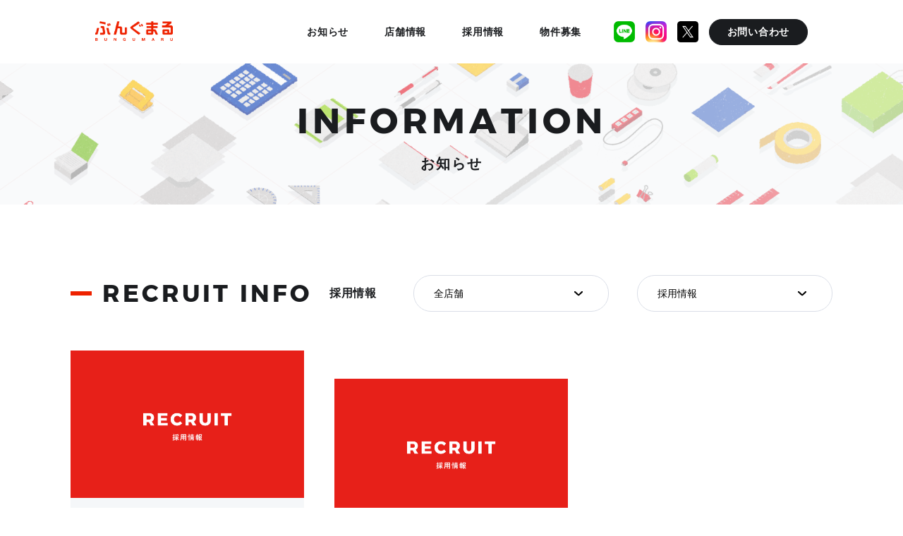

--- FILE ---
content_type: text/html; charset=UTF-8
request_url: https://bungumaru.com/recruit/
body_size: 7619
content:
<!DOCTYPE html><html lang="ja" class="is_basic loading" prefix="og: http://ogp.me/ns#"><head><meta http-equiv="Content-Type" content="text/html; charset=UTF-8"><meta name="format-detection" content="telephone=no,address=no,email=no"><meta charset="UTF-8"><title>お知らせ一覧 | 「ぶんぐまる」上尾・飯能・坂戸・東大和の格安オフィス用品・文房具店</title><meta http-equiv="X-UA-Compatible" content="IE=edge"><link rel="canonical" href="https://bungumaru.com/recruit/" /><meta name="description" content="セールのお知らせや商品情報などを掲載しています"/><meta property="og:locale" content="ja_JP" /><meta property="og:type" content="article" /><meta property="og:url" content="https://bungumaru.com/recruit/" /><meta property="og:title" content="お知らせ一覧 | 「ぶんぐまる」上尾・飯能・坂戸・東大和の格安オフィス用品・文房具店" /><meta property="og:description" content="セールのお知らせや商品情報などを掲載しています" /><meta property="og:site_name" content="ぶんぐまる" /><meta property="fb:app_id" content="223893854851222" /><meta property="og:image" content="https://bungumaru.com/assets/img/common/_meta/ogp.jpg" /><meta name="twitter:card" content="summary" /><meta name="twitter:title" content="お知らせ一覧 | 「ぶんぐまる」上尾・飯能・坂戸・東大和の格安オフィス用品・文房具店" /><meta name="twitter:description" content="セールのお知らせや商品情報などを掲載しています" /><meta name="twitter:site" content="ぶんぐまる" /><meta name="twitter:image" content="https://bungumaru.com/assets/img/common/_meta/ogp.jpg" /><meta name="google-site-verification" content="" /><link rel="apple-touch-icon" sizes="57x57" href="https://bungumaru.com/assets/img/common/_meta/apple-touch-icon-57x57.png"><link rel="apple-touch-icon" sizes="60x60" href="https://bungumaru.com/assets/img/common/_meta/apple-touch-icon-60x60.png"><link rel="apple-touch-icon" sizes="72x72" href="https://bungumaru.com/assets/img/common/_meta/apple-touch-icon-72x72.png"><link rel="apple-touch-icon" sizes="76x76" href="https://bungumaru.com/assets/img/common/_meta/apple-touch-icon-76x76.png"><link rel="apple-touch-icon" sizes="114x114" href="https://bungumaru.com/assets/img/common/_meta/apple-touch-icon-114x114.png"><link rel="apple-touch-icon" sizes="120x120" href="https://bungumaru.com/assets/img/common/_meta/apple-touch-icon-120x120.png"><link rel="apple-touch-icon" sizes="144x144" href="https://bungumaru.com/assets/img/common/_meta/apple-touch-icon-144x144.png"><link rel="apple-touch-icon" sizes="144x144" href="https://bungumaru.com/assets/img/common/_meta/apple-touch-icon-152x152.png"><link rel="icon" type="image/png" href="https://bungumaru.com/assets/img/common/_meta/favicon16.ico" sizes="16x16" /><link rel="icon" type="image/png" href="https://bungumaru.com/assets/img/common/_meta/favicon32.ico" sizes="32x32" /><meta name="msapplication-TileImage" content="https://bungumaru.com/assets/img/common/_meta/mstile-144x144.png"><meta name="theme-color" content="#b78459"><meta name="apple-mobile-web-app-title" content="ぶんぐまる"><link rel="stylesheet" href="https://bungumaru.com/assets/css/style.css"><script src="https://bungumaru.com/assets/js/head.js" defer></script><meta name='robots' content='max-image-preview:large' /><script type="text/javascript">window._wpemojiSettings = {"baseUrl":"https:\/\/s.w.org\/images\/core\/emoji\/14.0.0\/72x72\/","ext":".png","svgUrl":"https:\/\/s.w.org\/images\/core\/emoji\/14.0.0\/svg\/","svgExt":".svg","source":{"concatemoji":"https:\/\/bungumaru.com\/admin\/wp-includes\/js\/wp-emoji-release.min.js?ver=6.3.7"}};/*! This file is auto-generated */!function(i,n){var o,s,e;function c(e){try{var t={supportTests:e,timestamp:(new Date).valueOf()};sessionStorage.setItem(o,JSON.stringify(t))}catch(e){}}function p(e,t,n){e.clearRect(0,0,e.canvas.width,e.canvas.height),e.fillText(t,0,0);var t=new Uint32Array(e.getImageData(0,0,e.canvas.width,e.canvas.height).data),r=(e.clearRect(0,0,e.canvas.width,e.canvas.height),e.fillText(n,0,0),new Uint32Array(e.getImageData(0,0,e.canvas.width,e.canvas.height).data));return t.every(function(e,t){return e===r[t]})}function u(e,t,n){switch(t){case"flag":return n(e,"\ud83c\udff3\ufe0f\u200d\u26a7\ufe0f","\ud83c\udff3\ufe0f\u200b\u26a7\ufe0f")?!1:!n(e,"\ud83c\uddfa\ud83c\uddf3","\ud83c\uddfa\u200b\ud83c\uddf3")&&!n(e,"\ud83c\udff4\udb40\udc67\udb40\udc62\udb40\udc65\udb40\udc6e\udb40\udc67\udb40\udc7f","\ud83c\udff4\u200b\udb40\udc67\u200b\udb40\udc62\u200b\udb40\udc65\u200b\udb40\udc6e\u200b\udb40\udc67\u200b\udb40\udc7f");case"emoji":return!n(e,"\ud83e\udef1\ud83c\udffb\u200d\ud83e\udef2\ud83c\udfff","\ud83e\udef1\ud83c\udffb\u200b\ud83e\udef2\ud83c\udfff")}return!1}function f(e,t,n){var r="undefined"!=typeof WorkerGlobalScope&&self instanceof WorkerGlobalScope?new OffscreenCanvas(300,150):i.createElement("canvas"),a=r.getContext("2d",{willReadFrequently:!0}),o=(a.textBaseline="top",a.font="600 32px Arial",{});return e.forEach(function(e){o[e]=t(a,e,n)}),o}function t(e){var t=i.createElement("script");t.src=e,t.defer=!0,i.head.appendChild(t)}"undefined"!=typeof Promise&&(o="wpEmojiSettingsSupports",s=["flag","emoji"],n.supports={everything:!0,everythingExceptFlag:!0},e=new Promise(function(e){i.addEventListener("DOMContentLoaded",e,{once:!0})}),new Promise(function(t){var n=function(){try{var e=JSON.parse(sessionStorage.getItem(o));if("object"==typeof e&&"number"==typeof e.timestamp&&(new Date).valueOf()<e.timestamp+604800&&"object"==typeof e.supportTests)return e.supportTests}catch(e){}return null}();if(!n){if("undefined"!=typeof Worker&&"undefined"!=typeof OffscreenCanvas&&"undefined"!=typeof URL&&URL.createObjectURL&&"undefined"!=typeof Blob)try{var e="postMessage("+f.toString()+"("+[JSON.stringify(s),u.toString(),p.toString()].join(",")+"));",r=new Blob([e],{type:"text/javascript"}),a=new Worker(URL.createObjectURL(r),{name:"wpTestEmojiSupports"});return void(a.onmessage=function(e){c(n=e.data),a.terminate(),t(n)})}catch(e){}c(n=f(s,u,p))}t(n)}).then(function(e){for(var t in e)n.supports[t]=e[t],n.supports.everything=n.supports.everything&&n.supports[t],"flag"!==t&&(n.supports.everythingExceptFlag=n.supports.everythingExceptFlag&&n.supports[t]);n.supports.everythingExceptFlag=n.supports.everythingExceptFlag&&!n.supports.flag,n.DOMReady=!1,n.readyCallback=function(){n.DOMReady=!0}}).then(function(){return e}).then(function(){var e;n.supports.everything||(n.readyCallback(),(e=n.source||{}).concatemoji?t(e.concatemoji):e.wpemoji&&e.twemoji&&(t(e.twemoji),t(e.wpemoji)))}))}((window,document),window._wpemojiSettings);</script><style type="text/css">img.wp-smiley,img.emoji {display: inline !important;border: none !important;box-shadow: none !important;height: 1em !important;width: 1em !important;margin: 0 0.07em !important;vertical-align: -0.1em !important;background: none !important;padding: 0 !important;}</style><link rel='stylesheet' id='wp-block-library-css' href='https://bungumaru.com/admin/wp-includes/css/dist/block-library/style.min.css?ver=6.3.7' type='text/css' media='all' /><style id='classic-theme-styles-inline-css' type='text/css'>/*! This file is auto-generated */.wp-block-button__link{color:#fff;background-color:#32373c;border-radius:9999px;box-shadow:none;text-decoration:none;padding:calc(.667em + 2px) calc(1.333em + 2px);font-size:1.125em}.wp-block-file__button{background:#32373c;color:#fff;text-decoration:none}</style><style id='global-styles-inline-css' type='text/css'>body{--wp--preset--color--black: #000000;--wp--preset--color--cyan-bluish-gray: #abb8c3;--wp--preset--color--white: #ffffff;--wp--preset--color--pale-pink: #f78da7;--wp--preset--color--vivid-red: #cf2e2e;--wp--preset--color--luminous-vivid-orange: #ff6900;--wp--preset--color--luminous-vivid-amber: #fcb900;--wp--preset--color--light-green-cyan: #7bdcb5;--wp--preset--color--vivid-green-cyan: #00d084;--wp--preset--color--pale-cyan-blue: #8ed1fc;--wp--preset--color--vivid-cyan-blue: #0693e3;--wp--preset--color--vivid-purple: #9b51e0;--wp--preset--gradient--vivid-cyan-blue-to-vivid-purple: linear-gradient(135deg,rgba(6,147,227,1) 0%,rgb(155,81,224) 100%);--wp--preset--gradient--light-green-cyan-to-vivid-green-cyan: linear-gradient(135deg,rgb(122,220,180) 0%,rgb(0,208,130) 100%);--wp--preset--gradient--luminous-vivid-amber-to-luminous-vivid-orange: linear-gradient(135deg,rgba(252,185,0,1) 0%,rgba(255,105,0,1) 100%);--wp--preset--gradient--luminous-vivid-orange-to-vivid-red: linear-gradient(135deg,rgba(255,105,0,1) 0%,rgb(207,46,46) 100%);--wp--preset--gradient--very-light-gray-to-cyan-bluish-gray: linear-gradient(135deg,rgb(238,238,238) 0%,rgb(169,184,195) 100%);--wp--preset--gradient--cool-to-warm-spectrum: linear-gradient(135deg,rgb(74,234,220) 0%,rgb(151,120,209) 20%,rgb(207,42,186) 40%,rgb(238,44,130) 60%,rgb(251,105,98) 80%,rgb(254,248,76) 100%);--wp--preset--gradient--blush-light-purple: linear-gradient(135deg,rgb(255,206,236) 0%,rgb(152,150,240) 100%);--wp--preset--gradient--blush-bordeaux: linear-gradient(135deg,rgb(254,205,165) 0%,rgb(254,45,45) 50%,rgb(107,0,62) 100%);--wp--preset--gradient--luminous-dusk: linear-gradient(135deg,rgb(255,203,112) 0%,rgb(199,81,192) 50%,rgb(65,88,208) 100%);--wp--preset--gradient--pale-ocean: linear-gradient(135deg,rgb(255,245,203) 0%,rgb(182,227,212) 50%,rgb(51,167,181) 100%);--wp--preset--gradient--electric-grass: linear-gradient(135deg,rgb(202,248,128) 0%,rgb(113,206,126) 100%);--wp--preset--gradient--midnight: linear-gradient(135deg,rgb(2,3,129) 0%,rgb(40,116,252) 100%);--wp--preset--font-size--small: 13px;--wp--preset--font-size--medium: 20px;--wp--preset--font-size--large: 36px;--wp--preset--font-size--x-large: 42px;--wp--preset--spacing--20: 0.44rem;--wp--preset--spacing--30: 0.67rem;--wp--preset--spacing--40: 1rem;--wp--preset--spacing--50: 1.5rem;--wp--preset--spacing--60: 2.25rem;--wp--preset--spacing--70: 3.38rem;--wp--preset--spacing--80: 5.06rem;--wp--preset--shadow--natural: 6px 6px 9px rgba(0, 0, 0, 0.2);--wp--preset--shadow--deep: 12px 12px 50px rgba(0, 0, 0, 0.4);--wp--preset--shadow--sharp: 6px 6px 0px rgba(0, 0, 0, 0.2);--wp--preset--shadow--outlined: 6px 6px 0px -3px rgba(255, 255, 255, 1), 6px 6px rgba(0, 0, 0, 1);--wp--preset--shadow--crisp: 6px 6px 0px rgba(0, 0, 0, 1);}:where(.is-layout-flex){gap: 0.5em;}:where(.is-layout-grid){gap: 0.5em;}body .is-layout-flow > .alignleft{float: left;margin-inline-start: 0;margin-inline-end: 2em;}body .is-layout-flow > .alignright{float: right;margin-inline-start: 2em;margin-inline-end: 0;}body .is-layout-flow > .aligncenter{margin-left: auto !important;margin-right: auto !important;}body .is-layout-constrained > .alignleft{float: left;margin-inline-start: 0;margin-inline-end: 2em;}body .is-layout-constrained > .alignright{float: right;margin-inline-start: 2em;margin-inline-end: 0;}body .is-layout-constrained > .aligncenter{margin-left: auto !important;margin-right: auto !important;}body .is-layout-constrained > :where(:not(.alignleft):not(.alignright):not(.alignfull)){max-width: var(--wp--style--global--content-size);margin-left: auto !important;margin-right: auto !important;}body .is-layout-constrained > .alignwide{max-width: var(--wp--style--global--wide-size);}body .is-layout-flex{display: flex;}body .is-layout-flex{flex-wrap: wrap;align-items: center;}body .is-layout-flex > *{margin: 0;}body .is-layout-grid{display: grid;}body .is-layout-grid > *{margin: 0;}:where(.wp-block-columns.is-layout-flex){gap: 2em;}:where(.wp-block-columns.is-layout-grid){gap: 2em;}:where(.wp-block-post-template.is-layout-flex){gap: 1.25em;}:where(.wp-block-post-template.is-layout-grid){gap: 1.25em;}.has-black-color{color: var(--wp--preset--color--black) !important;}.has-cyan-bluish-gray-color{color: var(--wp--preset--color--cyan-bluish-gray) !important;}.has-white-color{color: var(--wp--preset--color--white) !important;}.has-pale-pink-color{color: var(--wp--preset--color--pale-pink) !important;}.has-vivid-red-color{color: var(--wp--preset--color--vivid-red) !important;}.has-luminous-vivid-orange-color{color: var(--wp--preset--color--luminous-vivid-orange) !important;}.has-luminous-vivid-amber-color{color: var(--wp--preset--color--luminous-vivid-amber) !important;}.has-light-green-cyan-color{color: var(--wp--preset--color--light-green-cyan) !important;}.has-vivid-green-cyan-color{color: var(--wp--preset--color--vivid-green-cyan) !important;}.has-pale-cyan-blue-color{color: var(--wp--preset--color--pale-cyan-blue) !important;}.has-vivid-cyan-blue-color{color: var(--wp--preset--color--vivid-cyan-blue) !important;}.has-vivid-purple-color{color: var(--wp--preset--color--vivid-purple) !important;}.has-black-background-color{background-color: var(--wp--preset--color--black) !important;}.has-cyan-bluish-gray-background-color{background-color: var(--wp--preset--color--cyan-bluish-gray) !important;}.has-white-background-color{background-color: var(--wp--preset--color--white) !important;}.has-pale-pink-background-color{background-color: var(--wp--preset--color--pale-pink) !important;}.has-vivid-red-background-color{background-color: var(--wp--preset--color--vivid-red) !important;}.has-luminous-vivid-orange-background-color{background-color: var(--wp--preset--color--luminous-vivid-orange) !important;}.has-luminous-vivid-amber-background-color{background-color: var(--wp--preset--color--luminous-vivid-amber) !important;}.has-light-green-cyan-background-color{background-color: var(--wp--preset--color--light-green-cyan) !important;}.has-vivid-green-cyan-background-color{background-color: var(--wp--preset--color--vivid-green-cyan) !important;}.has-pale-cyan-blue-background-color{background-color: var(--wp--preset--color--pale-cyan-blue) !important;}.has-vivid-cyan-blue-background-color{background-color: var(--wp--preset--color--vivid-cyan-blue) !important;}.has-vivid-purple-background-color{background-color: var(--wp--preset--color--vivid-purple) !important;}.has-black-border-color{border-color: var(--wp--preset--color--black) !important;}.has-cyan-bluish-gray-border-color{border-color: var(--wp--preset--color--cyan-bluish-gray) !important;}.has-white-border-color{border-color: var(--wp--preset--color--white) !important;}.has-pale-pink-border-color{border-color: var(--wp--preset--color--pale-pink) !important;}.has-vivid-red-border-color{border-color: var(--wp--preset--color--vivid-red) !important;}.has-luminous-vivid-orange-border-color{border-color: var(--wp--preset--color--luminous-vivid-orange) !important;}.has-luminous-vivid-amber-border-color{border-color: var(--wp--preset--color--luminous-vivid-amber) !important;}.has-light-green-cyan-border-color{border-color: var(--wp--preset--color--light-green-cyan) !important;}.has-vivid-green-cyan-border-color{border-color: var(--wp--preset--color--vivid-green-cyan) !important;}.has-pale-cyan-blue-border-color{border-color: var(--wp--preset--color--pale-cyan-blue) !important;}.has-vivid-cyan-blue-border-color{border-color: var(--wp--preset--color--vivid-cyan-blue) !important;}.has-vivid-purple-border-color{border-color: var(--wp--preset--color--vivid-purple) !important;}.has-vivid-cyan-blue-to-vivid-purple-gradient-background{background: var(--wp--preset--gradient--vivid-cyan-blue-to-vivid-purple) !important;}.has-light-green-cyan-to-vivid-green-cyan-gradient-background{background: var(--wp--preset--gradient--light-green-cyan-to-vivid-green-cyan) !important;}.has-luminous-vivid-amber-to-luminous-vivid-orange-gradient-background{background: var(--wp--preset--gradient--luminous-vivid-amber-to-luminous-vivid-orange) !important;}.has-luminous-vivid-orange-to-vivid-red-gradient-background{background: var(--wp--preset--gradient--luminous-vivid-orange-to-vivid-red) !important;}.has-very-light-gray-to-cyan-bluish-gray-gradient-background{background: var(--wp--preset--gradient--very-light-gray-to-cyan-bluish-gray) !important;}.has-cool-to-warm-spectrum-gradient-background{background: var(--wp--preset--gradient--cool-to-warm-spectrum) !important;}.has-blush-light-purple-gradient-background{background: var(--wp--preset--gradient--blush-light-purple) !important;}.has-blush-bordeaux-gradient-background{background: var(--wp--preset--gradient--blush-bordeaux) !important;}.has-luminous-dusk-gradient-background{background: var(--wp--preset--gradient--luminous-dusk) !important;}.has-pale-ocean-gradient-background{background: var(--wp--preset--gradient--pale-ocean) !important;}.has-electric-grass-gradient-background{background: var(--wp--preset--gradient--electric-grass) !important;}.has-midnight-gradient-background{background: var(--wp--preset--gradient--midnight) !important;}.has-small-font-size{font-size: var(--wp--preset--font-size--small) !important;}.has-medium-font-size{font-size: var(--wp--preset--font-size--medium) !important;}.has-large-font-size{font-size: var(--wp--preset--font-size--large) !important;}.has-x-large-font-size{font-size: var(--wp--preset--font-size--x-large) !important;}.wp-block-navigation a:where(:not(.wp-element-button)){color: inherit;}:where(.wp-block-post-template.is-layout-flex){gap: 1.25em;}:where(.wp-block-post-template.is-layout-grid){gap: 1.25em;}:where(.wp-block-columns.is-layout-flex){gap: 2em;}:where(.wp-block-columns.is-layout-grid){gap: 2em;}.wp-block-pullquote{font-size: 1.5em;line-height: 1.6;}</style><link rel="https://api.w.org/" href="https://bungumaru.com/wp-json/" /><link rel="alternate" type="application/json" href="https://bungumaru.com/wp-json/wp/v2/categories/6" /><script async src="https://www.googletagmanager.com/gtag/js?id=UA-74454122-2"></script><script>    window.dataLayer = window.dataLayer || [];    function gtag(){dataLayer.push(arguments)};    gtag('js', new Date());    gtag('config', 'UA-74454122-2');</script><script>    (function(i,s,o,g,r,a,m){i['GoogleAnalyticsObject']=r;i[r]=i[r]||function(){            (i[r].q=i[r].q||[]).push(arguments)},i[r].l=1*new Date();a=s.createElement(o),        m=s.getElementsByTagName(o)[0];a.async=1;a.src=g;m.parentNode.insertBefore(a,m)    })(window,document,'script','https://www.google-analytics.com/analytics.js','ga');    ga('create', 'UA-74454122-2', 'auto');    ga('send', 'pageview');</script></head><body id="information"><header id="l-header">    <div id="l-header__fixed">        <div id="l-header__inner">            <h1 id="l-header__logo" class="hover-opacity">                <a href="https://bungumaru.com/">                    <img src="https://bungumaru.com/assets/img/common/logo.png" alt="ぶんぐまる BUNGUMARU" width="110"                        height="28">                </a>            </h1>            <div id="l-header__navi-btn__sp" class="sp">                <a href="http://www.bhs.co.jp/contact" target="_blank">                    <span>お問い合わせ</span>                </a>            </div>            <div id="l-header__trigger" class="sp">                <span></span>            </div>            <div id="l-header__navi">                <nav>                    <ul>                        <li>                                                        <a href="https://bungumaru.com/information/">お知らせ</a>                                                    </li>                        <li>                                                        <a href="https://bungumaru.com/#shop">店舗情報</a>                                                    </li>                        <li>                                                        <a href="https://bungumaru.com/#recruit">採用情報</a>                                                    </li>                        <li>                            <a target="_blank" rel="noopener" href="http://www.bhs.co.jp/property/">物件募集</a>                        </li>                    </ul>                    <ul class="sp">                        <li>                            <a href="http://www.bhs.co.jp/company/index.html" target="_blank">会社概要</a>                        </li>                        <li>                            <a href="http://www.bhs.co.jp/contact/index.html" target="_blank">お問い合わせ</a>                        </li>                                                                                                                                                                                                                                                                    </ul>                    <ul class="sp">                        <li class="social__a">                            <a href="https://lit.link/VMBfVFhJlBRb8lVjxU2g0F6Ob8U2" target="_blank">                                <img src="/assets/img/common/line.png" alt="LINE">                            </a>                        </li>                        <li class="social__a insta">                            <a href="https://www.instagram.com/bungu_maru/" taget="_blank">                                <img src="/assets/img/common/insta.png" alt="Instagram">                            </a>                        </li>                        <li class="social__a x">                            <a href="https://twitter.com/bungu_maru" taget="_blank">                                <img src="/assets/img/common/x.png" alt="X">                            </a>                        </li>                    </ul>                </nav>                                                                                                                                                                                                                <div id="l-header__navi-social__a" class="js__hover-text pc">                    <a href="https://lit.link/VMBfVFhJlBRb8lVjxU2g0F6Ob8U2" target="_blank">                        <img src="/assets/img/common/line.png" alt="LINE">                    </a>                </div>                <div id="l-header__navi-social__insta" class="js__hover-text pc">                    <a href="https://www.instagram.com/bungu_maru/" target="_blank">                        <img src="/assets/img/common/insta.png" alt="Instagram">                    </a>                </div>                <div id="l-header__navi-social__x" class="js__hover-text pc">                    <a href="https://twitter.com/bungu_maru" target="_blank">                        <img src="/assets/img/common/x.png" alt="X">                    </a>                </div>                <div id="l-header__navi-btn" class="pc">                    <a href="http://www.bhs.co.jp/contact" target="_blank"                        class="js__hover-cover js__hover-cover__black">                        <span class="js__hover-cover__text">お問い合わせ</span>                    </a>                </div>            </div>        </div>    </div></header><div id="l-scrollbody">    <div id="l-scrollbody__inner">    <div id="l-lowlayer-visual" class="pickup_none">        <div class="">            <h2 id="l-kv__text">                <span class="c-font__en">                    INFORMATION                </span>                <span class="c-font__jp">                    お知らせ                </span>            </h2>        </div>            </div>    <div id="l-body">        <div id="l-body__inner">            <section class="l-information l-section">                <div class="l-information__inner">                    <div class="c-titleBlock02">                        <h2 class="title">                            <span class="c-font__en">                                RECRUIT INFO                            </span>                            <span class="c-font__jp">                                採用情報                            </span>                        </h2>                        <div class="content">                            <div class="content-inner">                                <div class="c-input__select">                                    <select onchange="location.href=this.value">                                                                                                                                    <option value="https://bungumaru.com/information/">全店舗</option>                                                                                                                                                                                <option value="https://bungumaru.com/information/?shop=ageo">上尾店</option>                                                                                                                                                                                <option value="https://bungumaru.com/information/?shop=hannnou">飯能店</option>                                                                                                                                                                                <option value="https://bungumaru.com/information/?shop=sakado">坂戸店</option>                                                                                                                                                                                <option value="https://bungumaru.com/information/?shop=higashiyamato">東大和店</option>                                                                                                                                                                                <option value="https://bungumaru.com/information/?shop=tokorozawa">所沢店</option>                                                                                                                        </select>                                </div>                                <div class="c-input__select">                                    <select onchange="location.href=this.value">                                        <option value="https://bungumaru.com/sale">セール</option><option value="https://bungumaru.com/%e3%82%af%e3%83%bc%e3%83%9d%e3%83%b3">クーポン</option><option value="https://bungumaru.com/information">全てのお知らせ</option><option value="https://bungumaru.com/product">製品情報</option><option value="https://bungumaru.com/event">イベント</option><option value="https://bungumaru.com/news">お知らせ</option><option value="https://bungumaru.com/recruit" selected>採用情報</option><option value="https://bungumaru.com/other">その他</option>                                    </select>                                </div>                            </div>                        </div>                    </div>                    <ul id="js__loadlist" class="l-information__list c-column3 js__scroll-position">                                                                        <li class="js__hover-image js__alllink js__scroll-target">                            <a href="https://bungumaru.com/information/recruit/%e6%8e%a1%e7%94%a8%e6%83%85%e5%a0%b1%e3%81%b6%e3%82%93%e3%81%90%e3%81%be%e3%82%8b%e4%b8%8a%e5%b0%be%e5%ba%97-%e7%9f%ad%e6%9c%9f%e3%82%b9%e3%82%bf%e3%83%83%e3%83%95-2/">                                <div class="l-information__image target">                                    <span style="background-image: url('http://bungumaru.com/admin/wp-content/uploads/2018/03/Bungu_News_picsrecruit2.jpg');"></span>                                </div>                                <div class="l-information__content">                                    <time class="l-information__date">2025.11.18</time>                                    <span class="l-information__category">採用情報</span>                                    <p class="l-information__text">[採用情報]ぶんぐまる上尾店</p>                                    <span class="l-information__shopcategory"></span>                                </div>                            </a>                        </li>                                                <li class="js__hover-image js__alllink js__scroll-target">                            <a href="https://bungumaru.com/information/recruit/%e6%8e%a1%e7%94%a8%e6%83%85%e5%a0%b1%e3%81%b6%e3%82%93%e3%81%90%e3%81%be%e3%82%8b%e5%9d%82%e6%88%b8%e5%ba%97-2/">                                <div class="l-information__image target">                                    <span style="background-image: url('http://bungumaru.com/admin/wp-content/uploads/2018/03/Bungu_News_picsrecruit2.jpg');"></span>                                </div>                                <div class="l-information__content">                                    <time class="l-information__date">2025.11.18</time>                                    <span class="l-information__category">採用情報</span>                                    <p class="l-information__text">[採用情報]ぶんぐまる坂戸店</p>                                    <span class="l-information__shopcategory">坂戸店</span>                                </div>                            </a>                        </li>                                            </ul>                                    </div>                <div id="js__ajaxload">                                </div>            </section>                    </div>    </div>    <div class="c-modal">    <div class="c-modal__container">        <div class="c-modal__inner">            <div id="mark" class="c-modal__target">                <ul>                    <li>                        <div class="mark-icon">                            <img src="https://bungumaru.com/assets/img/common/icon-kingood.svg" alt="きんぐっど">                        </div>                        <div class="mark-text">                            <p class="title">きんぐっどマーク</p>                            <p class="text">ぶんぐまるが今月特におすすめしたい<br>商品にきんぐっどマークがつきます。</p>                        </div>                    </li>                    <li>                        <div class="mark-icon">                            <img src="https://bungumaru.com/assets/img/common/icon-good.svg" alt="ぶんぐっど">                        </div>                        <div class="mark-text">                            <p class="title">ぶんぐっどマーク</p>                            <p class="text">新商品やディスカウント商品など<br>おすすめ商品につくマークです。</p>                        </div>                    </li>                </ul>            </div>            <div class="c-modal__close js__modal-close"></div>        </div>    </div>    <div class="c-modal__overlay js__modal-close"></div></div><div id="page-top" class="c-btn__link sp">    <a href="">        <span class="c-btn__link-icon">            <svg version="1.1" xmlns="http://www.w3.org/2000/svg" xmlns:xlink="http://www.w3.org/1999/xlink" x="0px"                 y="0px" width="8.84px" height="12px" viewBox="1.58 -1.581 8.84 12" enable-background="new 1.58 -1.581 8.84 12"                 xml:space="preserve">            <polyline fill="none" stroke="#FF1900" stroke-width="1.5" stroke-linecap="round" stroke-linejoin="round" stroke-miterlimit="10" points="                2.33,2.838 5.999,-0.831 9.668,2.838 "/>            <line fill="none" stroke="#FF1900" stroke-width="1.5" stroke-linecap="round" stroke-linejoin="round" stroke-miterlimit="10" x1="5.999" y1="9.669" x2="5.999" y2="-0.831"/>            <rect x="1.58" y="-1.581" fill="none" width="8.84" height="12"/>            </svg>        </span>        <span class="c-btn__link-text">PAGE TOP</span>    </a></div><footer class="l-footer">    <div class="l-footer__inner">        <div class="l-footer__link">            <div class="l-footer__link-text">                <div>                    <a href="https://www.bhs.co.jp/company/" target="_blank" class="js__hover-text">                        会社概要                        <span class="l-footer__link-text__arrow sp">                            <svg version="1.1" xmlns="http://www.w3.org/2000/svg" xmlns:xlink="http://www.w3.org/1999/xlink" x="0px"                                 y="0px" width="12px" height="8.839px" viewBox="0 0 12 8.839" enable-background="new 0 0 12 8.839" xml:space="preserve">                            <polyline fill="none" stroke="#98a4b7" stroke-width="1.5" stroke-linecap="round" stroke-linejoin="round" stroke-miterlimit="10" points="                                7.581,0.75 11.25,4.419 7.581,8.088 "/>                            <line fill="none" stroke="#98a4b7" stroke-width="1.5" stroke-linecap="round" stroke-linejoin="round" stroke-miterlimit="10" x1="0.75" y1="4.419" x2="11.25" y2="4.419"/>                            <rect fill="none" width="12" height="8.839"/>                            </svg>                        </span>                    </a>                </div>                <div>                    <a href="https://www.bhs.co.jp/contact/" target="_blank" class="js__hover-text">                        お問い合わせ                        <span class="l-footer__link-text__arrow sp">                            <svg version="1.1" xmlns="http://www.w3.org/2000/svg" xmlns:xlink="http://www.w3.org/1999/xlink" x="0px"                                 y="0px" width="12px" height="8.839px" viewBox="0 0 12 8.839" enable-background="new 0 0 12 8.839" xml:space="preserve">                            <polyline fill="none" stroke="#98a4b7" stroke-width="1.5" stroke-linecap="round" stroke-linejoin="round" stroke-miterlimit="10" points="                                7.581,0.75 11.25,4.419 7.581,8.088 "/>                            <line fill="none" stroke="#98a4b7" stroke-width="1.5" stroke-linecap="round" stroke-linejoin="round" stroke-miterlimit="10" x1="0.75" y1="4.419" x2="11.25" y2="4.419"/>                            <rect fill="none" width="12" height="8.839"/>                            </svg>                        </span>                    </a>                </div>            </div>            <div class="l-footer__link-icon">                <div class="l-footer__link-icon__a js__hover-text">                    <a href="https://lit.link/VMBfVFhJlBRb8lVjxU2g0F6Ob8U2" target="_blank">                        <img src="/assets/img/common/line.png" alt="line">                    </a>                </div>                <div class="l-footer__link-icon__a js__hover-text">                    <a href="https://www.instagram.com/bungu_maru/" target="_blank">                        <img src="/assets/img/common/insta.png" alt="Instagram">                    </a>                </div>                <div class="l-footer__link-icon__a js__hover-text">                    <a href="https://twitter.com/bungu_maru" target="_blank">                        <img src="/assets/img/common/x.png" alt="X">                    </a>                </div>            </div>        </div>        <p class="l-footer__copyright">Copyright (c) 2018 BUNGUMARU All Rights Reserved.</p>    </div></footer></div></div><div id="page-top" class="c-btn__link pc">    <a href="">        <span class="c-btn__link-icon">            <svg version="1.1" xmlns="http://www.w3.org/2000/svg" xmlns:xlink="http://www.w3.org/1999/xlink" x="0px"                 y="0px" width="8.84px" height="12px" viewBox="1.58 -1.581 8.84 12" enable-background="new 1.58 -1.581 8.84 12"                 xml:space="preserve">            <polyline fill="none" stroke="#FF1900" stroke-width="1.5" stroke-linecap="round" stroke-linejoin="round" stroke-miterlimit="10" points="                2.33,2.838 5.999,-0.831 9.668,2.838 "/>            <line fill="none" stroke="#FF1900" stroke-width="1.5" stroke-linecap="round" stroke-linejoin="round" stroke-miterlimit="10" x1="5.999" y1="9.669" x2="5.999" y2="-0.831"/>            <rect x="1.58" y="-1.581" fill="none" width="8.84" height="12"/>            </svg>        </span>        <span class="c-btn__link-text">PAGE TOP</span>    </a></div><div id="loader">    <span></span></div><script src="https://bungumaru.com/assets/js/lib.js" defer></script><script src="https://maps.googleapis.com/maps/api/js?key=AIzaSyDujzy3DntyeLle5atLedZMOzOrwsHaBdE"></script><script src="https://bungumaru.com/assets/js/lazy.js" defer></script><script src="https://bungumaru.com/assets/js/app.js" defer></script></body></html>

--- FILE ---
content_type: text/css
request_url: https://bungumaru.com/assets/css/style.css
body_size: 26058
content:
body,html,html *{text-rendering:optimizeLegibility}a,body{color:#1a1c1f}body,html,html *{-webkit-text-size-adjust:100%}html.no-edge.ie .c-font__jp,html.no-edge.ie body{font-family:"メイリオ",Meiryo,"游ゴシック",YuGothic,"ヒラギノ角ゴ Pro W3","Hiragino Kaku Gothic Pro","ＭＳ Ｐゴシック","MS PGothic",sans-serif}.slick-slider,html{-webkit-tap-highlight-color:transparent}#l-header,#l-header__fixed,.c-modal #mark{background-color:#fff}html{font-family:sans-serif;-ms-text-size-adjust:100%}html.no-edge.no-ie.no-safari *{font-feature-settings:"palt" 1}html.no-edge.no-ie.no-safari .not-palt{font-feature-settings:initial}html.no-edge.no-ie.safari *{font-feature-settings:"pkna" 1}body{overflow:visible!important}a{background:0 0;outline:0!important;-webkit-outline:none!important;text-decoration:none}a:focus{outline:dotted thin}.slick-list:focus,a:active,a:hover{outline:0}h1{font-size:2em}abbr[title]{border-bottom:1px dotted}b,strong{font-weight:700}dfn{font-style:italic}hr{-moz-box-sizing:content-box;box-sizing:content-box;height:0}mark{background:#ff0;color:#000}code,kbd,pre,samp{font-family:monospace,serif;font-size:1em}pre{white-space:pre-wrap}q{quotes:"\201C""\201D""\2018""\2019"}small{font-size:80%}sub,sup{font-size:75%;line-height:0;position:relative;vertical-align:baseline}sup{top:-.5em}sub{bottom:-.25em}#l-body,#l-kv,.c-modal__photo,.c-table__limit,.js__font-anime>*,.l-information__image,svg:not(:root){overflow:hidden}fieldset{border:1px solid silver}legend{border:0;padding:0}button,input,select,textarea{font-family:inherit;font-size:100%;margin:0}button,input{line-height:normal}button,select{text-transform:none}select::-ms-expand{display:none}button,html input[type=button],input[type=reset],input[type=submit]{-webkit-appearance:button;cursor:pointer}button[disabled],html input[disabled]{cursor:default}input[type=checkbox],input[type=radio]{box-sizing:border-box;padding:0}input[type=search]{-webkit-appearance:textfield;-moz-box-sizing:content-box;-webkit-box-sizing:content-box;box-sizing:content-box}input[type=search]::-webkit-search-cancel-button,input[type=search]::-webkit-search-decoration{-webkit-appearance:none}button::-moz-focus-inner,input::-moz-focus-inner{border:0;padding:0}textarea{overflow:auto;vertical-align:top}table{border-collapse:collapse;border-spacing:0}@font-face{font-family:Gotham;font-weight:600;font-style:normal;src:url("../font/Montserrat/Montserrat-Bold.woff2") format("woff2"),url("../font/Montserrat/Montserrat-Bold.woff") format("woff"),url("../font/Montserrat/Montserrat-Bold.ttf") format("truetype")}html *{-webkit-font-smoothing:antialiased;-webkit-appearance:none;outline:0;-moz-osx-font-smoothing:grayscale;-webkit-text-rendering:optimizeLegibility}body,html{-webkit-overflow-scrolling:touch;overflow-scrolling:touch}body{font-family:YuGothic,"游ゴシック","Noto Sans JP",Meiryo,"メイリオ","ＭＳ Ｐゴシック",sans-serif;font-size:14px;letter-spacing:.05em;line-height:1.79}a,abbr,acronym,address,blockquote,body,caption,code,dd,del,div,dl,dt,em,fieldset,form,h1,h2,h3,h4,h5,h6,html,iframe,img,label,li,object,ol,p,pre,span,strong,table,tbody,td,tfoot,th,thead,tr,ul{margin:0;padding:0;vertical-align:baseline;font-style:normal;font-weight:500}article,aside,figure,footer,header,hgroup,menu,nav,section{margin:0;padding:0;border:none;display:block;outline:0}dt,h1,h2,h3,h4,h5,h6{line-height:1.47}p{line-height:1.67}dd,input,li,td,textarea,th{line-height:1.67;text-align:left}ol,ul{list-style-type:none}img{border:0;vertical-align:top;width:100%;height:auto}a,button,input,textarea{outline:0;border:none;background-color:transparent}::-moz-selection{background-color:rgba(194,155,1,.3)}::selection{background-color:rgba(194,155,1,.3)}img::selection,svg ::selection,svg::selection{background-color:transparent}.slick-arrow.slick-hidden,.slick-slide.slick-loading img,html.no-pc .ua-pc,html.pc .ua-sp,html.tablet .ua-sp{display:none}#l-header__fixed{position:fixed;left:0;top:0;width:100%;z-index:100}#l-header__navi ul li a{font-weight:700;display:block}#l-header__navi-social>* a{display:block;text-indent:-9999px;width:18px;height:18px}#l-header__navi-social>* a>*,.c-table__horizontal,.l-footer__link-icon>*>*,.l-section__title>*,.slick-initialized .slick-slide,.slick-slide img{display:block}#l-header__navi-social__fb a>*{width:6px;height:15px}#l-header__navi-btn>a,#l-header__navi-btn__sp>a{background-color:#1a1c1f;box-sizing:border-box;border:1px solid #1a1c1f;display:block}#l-header__navi-btn>a>*,#l-header__navi-btn__sp>a>*{color:#fff;font-weight:700;display:block;text-align:center;white-space:nowrap}@media print,screen and (min-width:751px){html .sp{display:none!important}#l-header{height:90px}#l-header__fixed{height:90px;position:fixed;width:-webkit-calc(100% - 200px);width:calc(100% - 200px);right:0;margin:auto;min-width:960px}#l-header__inner{display:flex;min-width:960px}#l-header__logo{width:110px;height:28px;margin-left:35px;margin-top:30px}#l-header__navi{margin-left:auto;margin-right:35px;display:flex;height:90px;align-items:center}#l-header__navi ul{display:flex;margin:20px}#l-header__navi ul li{position:relative}#l-header__navi ul li a{padding:32px 2vw;position:relative;z-index:1}#l-header__navi ul li:before{content:"";display:block;position:absolute;-webkit-border-radius:50%;-moz-border-radius:50%;border-radius:50%;left:0;top:0;bottom:0;right:0;margin:auto;-ms-filter:"alpha(opacity=$num)";opacity:0;transition:opacity .35s cubic-bezier(.66, .4, 0, 2.56),scale .35s cubic-bezier(.66, .4, 0, 2.56),-webkit-transform .35s cubic-bezier(.66, .4, 0, 2.56),transform .35s cubic-bezier(.66, .4, 0, 2.56);width:18px;height:18px;background-color:rgba(238,34,0,.6);-webkit-transform:translate(-5px,0) scale(1);transform:translate(-5px,0) scale(1)}#l-header__navi ul li:hover:before{-webkit-transform:translate(0,0) scale(2);transform:translate(0,0) scale(2);-ms-filter:"alpha(opacity=$num)";opacity:1}#l-header__navi-social{display:flex;align-items:center}#l-header__navi-social>*{padding:0 5px}#l-header__navi-social__a,#l-header__navi-social__insta,#l-header__navi-social__x{width:30px;height:30px;margin-right:15px}#l-header__navi-btn>a{-webkit-border-radius:35px;-moz-border-radius:35px;border-radius:35px}#l-header__navi-btn>a>*{height:35px;line-height:35px;padding:0 25px}#page-top{right:20px;bottom:50px;position:fixed;width:48px;transition:bottom .35s cubic-bezier(.52, .08, .18, 1),transform .35s cubic-bezier(.52, .08, .18, 1);-webkit-transform:translate(70px,25px);transform:translate(70px,25px)}#page-top .c-btn__link-icon{position:absolute;bottom:0}#page-top .c-btn__link-text{font-size:10px;margin-bottom:60px;position:relative;right:-1px;top:0;text-align:right;-webkit-writing-mode:vertical-rl;-ms-writing-mode:tb-rl;writing-mode:vertical-rl;transform:rotate(180deg)}#page-top.d-show{-webkit-transform:translate(0,0);transform:translate(0,0)}#page-top.bottom{bottom:160px}}#page-top{z-index:10}#page-top .c-btn__link-text,.c-font__en,.l-footer__copyright{font-family:Gotham}.l-footer{border-top:1px solid #dadee7}.l-footer *{color:#98a4b7}.l-footer__link-text *{font-weight:700;white-space:nowrap}@media print,screen and (min-width:751px){.l-footer__inner{max-width:1080px;margin-left:auto;margin-right:auto;padding-top:60px;padding-bottom:70px}.l-footer__link{float:right;display:flex;align-items:center;position:relative;top:-5px}.l-footer__link-icon>*,.l-footer__link-text>*{display:inline-block;vertical-align:middle}.l-footer__link-text{letter-spacing:-.4em}.l-footer__link-text>*{letter-spacing:normal;margin-left:40px}.l-footer__link-text>:first-child{margin-left:0}.l-footer__link-icon{margin-left:25px}.l-footer__link-icon>*>*{width:auto;height:30px;margin-left:15px}.l-footer__link-icon__a img{width:30px;height:30px}.l-footer__copyright{float:left;font-size:10px}#loader>span,#loader>span:after{width:85px;height:85px}}.c-font__jp{font-family:YuGothic,"游ゴシック","Noto Sans JP",Meiryo,"メイリオ","ＭＳ Ｐゴシック",sans-serif}html.pc #l-scrollbody{width:100%;position:fixed}html.pc #l-scrollbody__inner{position:relative;will-change:transform}#loader>span,#loader>span:after{border-radius:50%}#loader{z-index:5000;position:fixed;background-color:#e20;width:100vw;height:100%;left:0;top:0}#loader>span{font-size:10px;position:absolute;text-indent:-9999em;border-top:2px solid rgba(255,255,255,.2);border-right:2px solid rgba(255,255,255,.2);border-bottom:2px solid rgba(255,255,255,.2);border-left:2px solid #fff;-webkit-transform:translateZ(0);-ms-transform:translateZ(0);transform:translateZ(0);-webkit-animation:1.1s cubic-bezier(.37,1.29,.5,.7) infinite load;animation:1.1s cubic-bezier(.37,1.29,.5,.7) infinite load;left:0;right:0;top:0;bottom:0;margin:auto}@-webkit-keyframes load{0%{-webkit-transform:rotate(0);transform:rotate(0)}100%{-webkit-transform:rotate(360deg);transform:rotate(360deg)}}@keyframes load{0%{-webkit-transform:rotate(0);transform:rotate(0)}100%{-webkit-transform:rotate(360deg);transform:rotate(360deg)}}.slick-slider{position:relative;display:block;box-sizing:border-box;-webkit-touch-callout:none;-webkit-user-select:none;-khtml-user-select:none;-moz-user-select:none;-ms-user-select:none;user-select:none;-ms-touch-action:pan-y;touch-action:pan-y}.slick-list{position:relative;overflow:hidden;display:block;margin:0;padding:0}.slick-list.dragging{cursor:pointer;cursor:hand}.slick-slider .slick-list,.slick-slider .slick-track{-webkit-transform:translate3d(0,0,0);-moz-transform:translate3d(0,0,0);-ms-transform:translate3d(0,0,0);-o-transform:translate3d(0,0,0);transform:translate3d(0,0,0)}.slick-track{position:relative;left:0;top:0;display:block}.slick-track:after,.slick-track:before{content:"";display:table}.slick-track:after{clear:both}#l-kv #circle-end,.slick-loading .slick-slide,.slick-loading .slick-track{visibility:hidden}.slick-slide{float:left;height:100%;min-height:1px;display:none}[dir=rtl] .slick-slide{float:right}.slick-slide.dragging img,.swiper-container-cube .swiper-slide .swiper-slide,.swiper-container-fade .swiper-slide .swiper-slide,.swiper-container-flip .swiper-slide .swiper-slide{pointer-events:none}.slick-vertical .slick-slide{display:block;height:auto;border:1px solid transparent}.mCustomScrollbar{-ms-touch-action:pinch-zoom;touch-action:pinch-zoom}.mCustomScrollbar.mCS_no_scrollbar,.mCustomScrollbar.mCS_touch_action{-ms-touch-action:auto;touch-action:auto}.mCustomScrollBox{position:relative;overflow:hidden;height:100%;max-width:100%;outline:0;direction:ltr}.mCSB_container{overflow:hidden;width:auto;height:auto}.mCSB_inside>.mCSB_container{margin-right:30px}.mCSB_container.mCS_no_scrollbar_y.mCS_y_hidden,.mCSB_horizontal.mCSB_inside>.mCSB_container{margin-right:0}.mCS-dir-rtl>.mCSB_inside>.mCSB_container,.mCS-dir-rtl>.mCSB_inside>.mCSB_container_wrapper{margin-right:0;margin-left:30px}.mCS-dir-rtl>.mCSB_inside>.mCSB_container.mCS_no_scrollbar_y.mCS_y_hidden{margin-left:0}.mCSB_scrollTools{position:absolute;width:1pc;height:auto;left:auto;top:0;right:0;bottom:0;opacity:.75;filter:"alpha(opacity=75)";-ms-filter:"alpha(opacity=75)"}.mCSB_outside+.mCSB_scrollTools{right:-26px}.mCS-dir-rtl>.mCSB_inside>.mCSB_scrollTools,.mCS-dir-rtl>.mCSB_outside+.mCSB_scrollTools{right:auto;left:0}.mCS-dir-rtl>.mCSB_outside+.mCSB_scrollTools{left:-26px}.mCSB_scrollTools .mCSB_draggerContainer{position:absolute;top:0;left:0;bottom:0;right:0;height:auto}.mCSB_scrollTools a+.mCSB_draggerContainer{margin:20px 0}.mCSB_scrollTools .mCSB_draggerRail{width:2px;height:100%;margin:0 auto;-webkit-border-radius:1pc;-moz-border-radius:1pc;border-radius:1pc}.mCSB_scrollTools .mCSB_dragger{cursor:pointer;width:100%;height:30px;z-index:1}.mCSB_scrollTools .mCSB_dragger .mCSB_dragger_bar{position:relative;width:4px;height:100%;margin:0 auto;-webkit-border-radius:1pc;-moz-border-radius:1pc;border-radius:1pc;text-align:center}.mCS-dark-3.mCSB_scrollTools_vertical.mCSB_scrollTools_onDrag_expand .mCSB_dragger.mCSB_dragger_onDrag_expanded+.mCSB_draggerRail,.mCS-dark-3.mCSB_scrollTools_vertical.mCSB_scrollTools_onDrag_expand .mCSB_draggerContainer:hover .mCSB_draggerRail,.mCS-light-3.mCSB_scrollTools_vertical.mCSB_scrollTools_onDrag_expand .mCSB_dragger.mCSB_dragger_onDrag_expanded+.mCSB_draggerRail,.mCS-light-3.mCSB_scrollTools_vertical.mCSB_scrollTools_onDrag_expand .mCSB_draggerContainer:hover .mCSB_draggerRail,.mCSB_scrollTools_vertical.mCSB_scrollTools_onDrag_expand .mCSB_dragger.mCSB_dragger_onDrag_expanded .mCSB_dragger_bar,.mCSB_scrollTools_vertical.mCSB_scrollTools_onDrag_expand .mCSB_draggerContainer:hover .mCSB_dragger .mCSB_dragger_bar{width:9pt}.mCS-3d-dark.mCSB_scrollTools .mCSB_dragger .mCSB_dragger_bar,.mCS-3d.mCSB_scrollTools .mCSB_dragger .mCSB_dragger_bar,.mCSB_scrollTools_vertical.mCSB_scrollTools_onDrag_expand .mCSB_dragger.mCSB_dragger_onDrag_expanded+.mCSB_draggerRail,.mCSB_scrollTools_vertical.mCSB_scrollTools_onDrag_expand .mCSB_draggerContainer:hover .mCSB_draggerRail{width:8px}.mCSB_scrollTools .mCSB_buttonDown,.mCSB_scrollTools .mCSB_buttonUp{display:block;position:absolute;height:20px;width:100%;overflow:hidden;margin:0 auto;cursor:pointer}.mCSB_horizontal.mCSB_outside>.mCSB_container{min-height:100%}.mCSB_horizontal.mCSB_inside>.mCSB_container,.mCSB_horizontal>.mCSB_container.mCS_no_scrollbar_x.mCS_x_hidden,.mCustomScrollBox.mCSB_vertical_horizontal.mCSB_inside>.mCSB_container_wrapper.mCS_no_scrollbar_x.mCS_x_hidden{margin-bottom:0}.mCSB_scrollTools.mCSB_scrollTools_horizontal{width:auto;top:auto;right:0;bottom:0;left:0;height:13px}.mCustomScrollBox+.mCSB_scrollTools+.mCSB_scrollTools.mCSB_scrollTools_horizontal,.mCustomScrollBox+.mCSB_scrollTools.mCSB_scrollTools_horizontal{bottom:-26px}.mCSB_scrollTools.mCSB_scrollTools_horizontal a+.mCSB_draggerContainer{margin:0 20px}.mCSB_scrollTools.mCSB_scrollTools_horizontal .mCSB_draggerRail{width:100%;height:2px;margin:7px 0}.mCSB_scrollTools.mCSB_scrollTools_horizontal .mCSB_dragger{width:30px;height:100%;left:0}.mCS-dark-2.mCSB_scrollTools_horizontal .mCSB_dragger .mCSB_dragger_bar,.mCS-dark-2.mCSB_scrollTools_horizontal .mCSB_draggerRail,.mCS-light-2.mCSB_scrollTools_horizontal .mCSB_dragger .mCSB_dragger_bar,.mCS-light-2.mCSB_scrollTools_horizontal .mCSB_draggerRail,.mCSB_scrollTools.mCSB_scrollTools_horizontal .mCSB_dragger .mCSB_dragger_bar{width:100%;height:4px;margin:6px auto}.mCSB_scrollTools_horizontal.mCSB_scrollTools_onDrag_expand .mCSB_dragger.mCSB_dragger_onDrag_expanded .mCSB_dragger_bar,.mCSB_scrollTools_horizontal.mCSB_scrollTools_onDrag_expand .mCSB_draggerContainer:hover .mCSB_dragger .mCSB_dragger_bar{height:9pt;margin:2px auto}.mCSB_scrollTools_horizontal.mCSB_scrollTools_onDrag_expand .mCSB_dragger.mCSB_dragger_onDrag_expanded+.mCSB_draggerRail,.mCSB_scrollTools_horizontal.mCSB_scrollTools_onDrag_expand .mCSB_draggerContainer:hover .mCSB_draggerRail{height:8px;margin:4px 0}.mCSB_scrollTools.mCSB_scrollTools_horizontal .mCSB_buttonLeft,.mCSB_scrollTools.mCSB_scrollTools_horizontal .mCSB_buttonRight{display:block;position:absolute;width:20px;height:100%;overflow:hidden;margin:0 auto;cursor:pointer}.mCS-dir-rtl>.mCustomScrollBox.mCSB_vertical_horizontal.mCSB_inside>.mCSB_container_wrapper.mCS_no_scrollbar_y.mCS_y_hidden+.mCSB_scrollTools~.mCSB_scrollTools.mCSB_scrollTools_horizontal,.mCSB_scrollTools.mCSB_scrollTools_horizontal .mCSB_buttonLeft{left:0}.mCS-dir-rtl>.mCustomScrollBox.mCSB_vertical_horizontal.mCSB_inside>.mCSB_scrollTools.mCSB_scrollTools_horizontal,.mCSB_container_wrapper.mCS_no_scrollbar_y.mCS_y_hidden+.mCSB_scrollTools~.mCSB_scrollTools.mCSB_scrollTools_horizontal,.mCSB_scrollTools.mCSB_scrollTools_horizontal .mCSB_buttonRight{right:0}.mCSB_container_wrapper{position:absolute;height:auto;width:auto;overflow:hidden;top:0;left:0;right:0;bottom:0;margin-right:30px;margin-bottom:30px}.mCSB_container_wrapper>.mCSB_container{padding-right:30px;padding-bottom:30px;-webkit-box-sizing:border-box;-moz-box-sizing:border-box;box-sizing:border-box}.mCSB_vertical_horizontal>.mCSB_scrollTools.mCSB_scrollTools_vertical{bottom:20px}.mCSB_vertical_horizontal>.mCSB_scrollTools.mCSB_scrollTools_horizontal{right:20px}.mCSB_container_wrapper.mCS_no_scrollbar_x.mCS_x_hidden+.mCSB_scrollTools.mCSB_scrollTools_vertical{bottom:0}.mCS-dir-rtl>.mCustomScrollBox.mCSB_vertical_horizontal.mCSB_inside>.mCSB_scrollTools.mCSB_scrollTools_horizontal{left:20px}.mCSB_container_wrapper.mCS_no_scrollbar_y.mCS_y_hidden>.mCSB_container{padding-right:0}.mCSB_container_wrapper.mCS_no_scrollbar_x.mCS_x_hidden>.mCSB_container{padding-bottom:0}.mCustomScrollBox.mCSB_vertical_horizontal.mCSB_inside>.mCSB_container_wrapper.mCS_no_scrollbar_y.mCS_y_hidden{margin-right:0;margin-left:0}.mCSB_scrollTools,.mCSB_scrollTools .mCSB_buttonDown,.mCSB_scrollTools .mCSB_buttonLeft,.mCSB_scrollTools .mCSB_buttonRight,.mCSB_scrollTools .mCSB_buttonUp,.mCSB_scrollTools .mCSB_dragger .mCSB_dragger_bar{-webkit-transition:opacity .2s ease-in-out,background-color .2s ease-in-out;-moz-transition:opacity .2s ease-in-out,background-color .2s ease-in-out;-o-transition:opacity .2s ease-in-out,background-color .2s ease-in-out;transition:opacity .2s ease-in-out,background-color .2s ease-in-out}.mCSB_scrollTools_horizontal.mCSB_scrollTools_onDrag_expand .mCSB_draggerRail,.mCSB_scrollTools_horizontal.mCSB_scrollTools_onDrag_expand .mCSB_dragger_bar,.mCSB_scrollTools_vertical.mCSB_scrollTools_onDrag_expand .mCSB_draggerRail,.mCSB_scrollTools_vertical.mCSB_scrollTools_onDrag_expand .mCSB_dragger_bar{-webkit-transition:width .2s ease-out .2s,height .2s ease-out .2s,margin-left .2s ease-out .2s,margin-right .2s ease-out .2s,margin-top .2s ease-out .2s,margin-bottom .2s ease-out .2s,opacity .2s ease-in-out,background-color .2s ease-in-out;-moz-transition:width .2s ease-out .2s,height .2s ease-out .2s,margin-left .2s ease-out .2s,margin-right .2s ease-out .2s,margin-top .2s ease-out .2s,margin-bottom .2s ease-out .2s,opacity .2s ease-in-out,background-color .2s ease-in-out;-o-transition:width .2s ease-out .2s,height .2s ease-out .2s,margin-left .2s ease-out .2s,margin-right .2s ease-out .2s,margin-top .2s ease-out .2s,margin-bottom .2s ease-out .2s,opacity .2s ease-in-out,background-color .2s ease-in-out;transition:width .2s ease-out .2s,height .2s ease-out .2s,margin-left .2s ease-out .2s,margin-right .2s ease-out .2s,margin-top .2s ease-out .2s,margin-bottom .2s ease-out .2s,opacity .2s ease-in-out,background-color .2s ease-in-out}.c-btn__link-icon:before,.c-info-link__next svg,.c-info-link__prev svg{transition:transform .55s cubic-bezier(.66, .4, 0, 2.56)}.mCS-autoHide>.mCustomScrollBox>.mCSB_scrollTools,.mCS-autoHide>.mCustomScrollBox~.mCSB_scrollTools{opacity:0;filter:"alpha(opacity=0)";-ms-filter:"alpha(opacity=0)"}.mCS-autoHide:hover>.mCustomScrollBox>.mCSB_scrollTools,.mCS-autoHide:hover>.mCustomScrollBox~.mCSB_scrollTools,.mCustomScrollBox:hover>.mCSB_scrollTools,.mCustomScrollBox:hover~.mCSB_scrollTools,.mCustomScrollbar>.mCustomScrollBox>.mCSB_scrollTools.mCSB_scrollTools_onDrag,.mCustomScrollbar>.mCustomScrollBox~.mCSB_scrollTools.mCSB_scrollTools_onDrag{opacity:1;filter:"alpha(opacity=100)";-ms-filter:"alpha(opacity=100)"}.mCSB_scrollTools .mCSB_draggerRail{filter:"alpha(opacity=40)";-ms-filter:"alpha(opacity=40)";background-color:rgba(0,0,0,.1)!important}.mCSB_scrollTools .mCSB_dragger .mCSB_dragger_bar{background-color:rgba(255,255,255,.75);filter:"alpha(opacity=75)";-ms-filter:"alpha(opacity=75)"}.mCSB_scrollTools .mCSB_dragger:hover .mCSB_dragger_bar{background-color:rgba(255,255,255,.85);filter:"alpha(opacity=85)";-ms-filter:"alpha(opacity=85)"}.mCSB_scrollTools .mCSB_dragger.mCSB_dragger_onDrag .mCSB_dragger_bar,.mCSB_scrollTools .mCSB_dragger:active .mCSB_dragger_bar{background-color:rgba(255,255,255,.9);filter:"alpha(opacity=90)";-ms-filter:"alpha(opacity=90)"}.mCSB_scrollTools .mCSB_buttonDown,.mCSB_scrollTools .mCSB_buttonLeft,.mCSB_scrollTools .mCSB_buttonRight,.mCSB_scrollTools .mCSB_buttonUp{background-image:url(mCSB_buttons.png);background-repeat:no-repeat;opacity:.4;filter:"alpha(opacity=40)";-ms-filter:"alpha(opacity=40)"}.mCSB_scrollTools .mCSB_buttonUp{background-position:0 0}.mCSB_scrollTools .mCSB_buttonDown{bottom:0;background-position:0 -20px}.mCSB_scrollTools .mCSB_buttonLeft{background-position:0 -40px}.mCSB_scrollTools .mCSB_buttonRight{background-position:0 -56px}.mCSB_scrollTools .mCSB_buttonDown:hover,.mCSB_scrollTools .mCSB_buttonLeft:hover,.mCSB_scrollTools .mCSB_buttonRight:hover,.mCSB_scrollTools .mCSB_buttonUp:hover{opacity:.75;filter:"alpha(opacity=75)";-ms-filter:"alpha(opacity=75)"}.mCSB_scrollTools .mCSB_buttonDown:active,.mCSB_scrollTools .mCSB_buttonLeft:active,.mCSB_scrollTools .mCSB_buttonRight:active,.mCSB_scrollTools .mCSB_buttonUp:active{opacity:.9;filter:"alpha(opacity=90)";-ms-filter:"alpha(opacity=90)"}.mCS-dark-thin.mCSB_scrollTools .mCSB_draggerRail,.mCS-dark.mCSB_scrollTools .mCSB_draggerRail,.mCS-rounded-dark.mCSB_scrollTools .mCSB_draggerRail{background-color:rgba(0,0,0,.15)}.mCS-dark-3.mCSB_scrollTools .mCSB_dragger .mCSB_dragger_bar,.mCS-dark-thin.mCSB_scrollTools .mCSB_dragger .mCSB_dragger_bar,.mCS-dark.mCSB_scrollTools .mCSB_dragger .mCSB_dragger_bar,.mCS-inset-2-dark.mCSB_scrollTools .mCSB_dragger .mCSB_dragger_bar,.mCS-inset-3-dark.mCSB_scrollTools .mCSB_dragger .mCSB_dragger_bar,.mCS-inset-3.mCSB_scrollTools .mCSB_dragger .mCSB_dragger_bar,.mCS-inset-dark.mCSB_scrollTools .mCSB_dragger .mCSB_dragger_bar,.mCS-rounded-dark.mCSB_scrollTools .mCSB_dragger .mCSB_dragger_bar,.mCS-rounded-dots-dark.mCSB_scrollTools .mCSB_dragger .mCSB_dragger_bar{background-color:rgba(0,0,0,.75)}.mCS-dark-2.mCSB_scrollTools .mCSB_dragger:hover .mCSB_dragger_bar,.mCS-dark-3.mCSB_scrollTools .mCSB_dragger:hover .mCSB_dragger_bar,.mCS-dark-thick.mCSB_scrollTools .mCSB_dragger:hover .mCSB_dragger_bar,.mCS-dark-thin.mCSB_scrollTools .mCSB_dragger:hover .mCSB_dragger_bar,.mCS-dark.mCSB_scrollTools .mCSB_dragger:hover .mCSB_dragger_bar,.mCS-inset-2-dark.mCSB_scrollTools .mCSB_dragger:hover .mCSB_dragger_bar,.mCS-inset-3-dark.mCSB_scrollTools .mCSB_dragger:hover .mCSB_dragger_bar,.mCS-inset-3.mCSB_scrollTools .mCSB_dragger:hover .mCSB_dragger_bar,.mCS-inset-dark.mCSB_scrollTools .mCSB_dragger:hover .mCSB_dragger_bar,.mCS-rounded-dark.mCSB_scrollTools .mCSB_dragger:hover .mCSB_dragger_bar,.mCS-rounded-dots-dark.mCSB_scrollTools .mCSB_dragger:hover .mCSB_dragger_bar{background-color:rgba(0,0,0,.85)}.mCS-dark-2.mCSB_scrollTools .mCSB_dragger.mCSB_dragger_onDrag .mCSB_dragger_bar,.mCS-dark-2.mCSB_scrollTools .mCSB_dragger:active .mCSB_dragger_bar,.mCS-dark-3.mCSB_scrollTools .mCSB_dragger.mCSB_dragger_onDrag .mCSB_dragger_bar,.mCS-dark-3.mCSB_scrollTools .mCSB_dragger:active .mCSB_dragger_bar,.mCS-dark-thick.mCSB_scrollTools .mCSB_dragger.mCSB_dragger_onDrag .mCSB_dragger_bar,.mCS-dark-thick.mCSB_scrollTools .mCSB_dragger:active .mCSB_dragger_bar,.mCS-dark-thin.mCSB_scrollTools .mCSB_dragger.mCSB_dragger_onDrag .mCSB_dragger_bar,.mCS-dark-thin.mCSB_scrollTools .mCSB_dragger:active .mCSB_dragger_bar,.mCS-dark.mCSB_scrollTools .mCSB_dragger.mCSB_dragger_onDrag .mCSB_dragger_bar,.mCS-dark.mCSB_scrollTools .mCSB_dragger:active .mCSB_dragger_bar,.mCS-inset-2-dark.mCSB_scrollTools .mCSB_dragger.mCSB_dragger_onDrag .mCSB_dragger_bar,.mCS-inset-2-dark.mCSB_scrollTools .mCSB_dragger:active .mCSB_dragger_bar,.mCS-inset-3-dark.mCSB_scrollTools .mCSB_dragger.mCSB_dragger_onDrag .mCSB_dragger_bar,.mCS-inset-3-dark.mCSB_scrollTools .mCSB_dragger:active .mCSB_dragger_bar,.mCS-inset-3.mCSB_scrollTools .mCSB_dragger.mCSB_dragger_onDrag .mCSB_dragger_bar,.mCS-inset-3.mCSB_scrollTools .mCSB_dragger:active .mCSB_dragger_bar,.mCS-inset-dark.mCSB_scrollTools .mCSB_dragger.mCSB_dragger_onDrag .mCSB_dragger_bar,.mCS-inset-dark.mCSB_scrollTools .mCSB_dragger:active .mCSB_dragger_bar,.mCS-rounded-dark.mCSB_scrollTools .mCSB_dragger.mCSB_dragger_onDrag .mCSB_dragger_bar,.mCS-rounded-dark.mCSB_scrollTools .mCSB_dragger:active .mCSB_dragger_bar,.mCS-rounded-dots-dark.mCSB_scrollTools .mCSB_dragger.mCSB_dragger_onDrag .mCSB_dragger_bar,.mCS-rounded-dots-dark.mCSB_scrollTools .mCSB_dragger:active .mCSB_dragger_bar{background-color:rgba(0,0,0,.9)}.mCS-dark-thin.mCSB_scrollTools .mCSB_buttonUp,.mCS-dark.mCSB_scrollTools .mCSB_buttonUp{background-position:-5pc 0}.mCS-dark-thin.mCSB_scrollTools .mCSB_buttonDown,.mCS-dark.mCSB_scrollTools .mCSB_buttonDown{background-position:-5pc -20px}.mCS-dark-thin.mCSB_scrollTools .mCSB_buttonLeft,.mCS-dark.mCSB_scrollTools .mCSB_buttonLeft{background-position:-5pc -40px}.mCS-dark-thin.mCSB_scrollTools .mCSB_buttonRight,.mCS-dark.mCSB_scrollTools .mCSB_buttonRight{background-position:-5pc -56px}.mCS-dark-2.mCSB_scrollTools .mCSB_draggerRail,.mCS-light-2.mCSB_scrollTools .mCSB_draggerRail{width:4px;background-color:rgba(255,255,255,.1);-webkit-border-radius:1px;-moz-border-radius:1px;border-radius:1px}.mCS-dark-2.mCSB_scrollTools .mCSB_dragger .mCSB_dragger_bar,.mCS-light-2.mCSB_scrollTools .mCSB_dragger .mCSB_dragger_bar{width:4px;background-color:rgba(255,255,255,.75);-webkit-border-radius:1px;-moz-border-radius:1px;border-radius:1px}.mCS-inset-3-dark.mCSB_scrollTools .mCSB_dragger:hover .mCSB_dragger_bar,.mCS-light-2.mCSB_scrollTools .mCSB_dragger:hover .mCSB_dragger_bar,.mCS-light-thick.mCSB_scrollTools .mCSB_dragger:hover .mCSB_dragger_bar{background-color:rgba(255,255,255,.85)}.mCS-inset-3-dark.mCSB_scrollTools .mCSB_dragger.mCSB_dragger_onDrag .mCSB_dragger_bar,.mCS-inset-3-dark.mCSB_scrollTools .mCSB_dragger:active .mCSB_dragger_bar,.mCS-light-2.mCSB_scrollTools .mCSB_dragger.mCSB_dragger_onDrag .mCSB_dragger_bar,.mCS-light-2.mCSB_scrollTools .mCSB_dragger:active .mCSB_dragger_bar,.mCS-light-thick.mCSB_scrollTools .mCSB_dragger.mCSB_dragger_onDrag .mCSB_dragger_bar,.mCS-light-thick.mCSB_scrollTools .mCSB_dragger:active .mCSB_dragger_bar{background-color:rgba(255,255,255,.9)}.mCS-light-2.mCSB_scrollTools .mCSB_buttonUp{background-position:-2pc 0}.mCS-light-2.mCSB_scrollTools .mCSB_buttonDown{background-position:-2pc -20px}.mCS-light-2.mCSB_scrollTools .mCSB_buttonLeft{background-position:-40px -40px}.mCS-light-2.mCSB_scrollTools .mCSB_buttonRight{background-position:-40px -56px}.mCS-dark-2.mCSB_scrollTools .mCSB_draggerRail{background-color:rgba(0,0,0,.1);-webkit-border-radius:1px;-moz-border-radius:1px;border-radius:1px}.mCS-dark-2.mCSB_scrollTools .mCSB_dragger .mCSB_dragger_bar{background-color:rgba(0,0,0,.75);-webkit-border-radius:1px;-moz-border-radius:1px;border-radius:1px}.mCS-dark-2.mCSB_scrollTools .mCSB_buttonUp{background-position:-7pc 0}.mCS-dark-2.mCSB_scrollTools .mCSB_buttonDown{background-position:-7pc -20px}.mCS-dark-2.mCSB_scrollTools .mCSB_buttonLeft{background-position:-90pt -40px}.mCS-dark-2.mCSB_scrollTools .mCSB_buttonRight{background-position:-90pt -56px}.mCS-dark-thick.mCSB_scrollTools .mCSB_draggerRail,.mCS-light-thick.mCSB_scrollTools .mCSB_draggerRail{width:4px;background-color:rgba(255,255,255,.1);-webkit-border-radius:2px;-moz-border-radius:2px;border-radius:2px}.mCS-dark-thick.mCSB_scrollTools .mCSB_dragger .mCSB_dragger_bar,.mCS-light-thick.mCSB_scrollTools .mCSB_dragger .mCSB_dragger_bar{width:6px;background-color:rgba(255,255,255,.75);-webkit-border-radius:2px;-moz-border-radius:2px;border-radius:2px}.mCS-dark-thick.mCSB_scrollTools_horizontal .mCSB_draggerRail,.mCS-light-thick.mCSB_scrollTools_horizontal .mCSB_draggerRail{width:100%;height:4px;margin:6px 0}.mCS-dark-thick.mCSB_scrollTools_horizontal .mCSB_dragger .mCSB_dragger_bar,.mCS-light-thick.mCSB_scrollTools_horizontal .mCSB_dragger .mCSB_dragger_bar{width:100%;height:6px;margin:5px auto}.mCS-light-thick.mCSB_scrollTools .mCSB_buttonUp{background-position:-1pc 0}.mCS-light-thick.mCSB_scrollTools .mCSB_buttonDown{background-position:-1pc -20px}.mCS-light-thick.mCSB_scrollTools .mCSB_buttonLeft{background-position:-20px -40px}.mCS-light-thick.mCSB_scrollTools .mCSB_buttonRight{background-position:-20px -56px}.mCS-dark-thick.mCSB_scrollTools .mCSB_draggerRail{background-color:rgba(0,0,0,.1);-webkit-border-radius:2px;-moz-border-radius:2px;border-radius:2px}.mCS-dark-thick.mCSB_scrollTools .mCSB_dragger .mCSB_dragger_bar{background-color:rgba(0,0,0,.75);-webkit-border-radius:2px;-moz-border-radius:2px;border-radius:2px}.mCS-dark-thick.mCSB_scrollTools .mCSB_buttonUp{background-position:-6pc 0}.mCS-dark-thick.mCSB_scrollTools .mCSB_buttonDown{background-position:-6pc -20px}.mCS-dark-thick.mCSB_scrollTools .mCSB_buttonLeft{background-position:-75pt -40px}.mCS-dark-thick.mCSB_scrollTools .mCSB_buttonRight{background-position:-75pt -56px}.mCS-light-thin.mCSB_scrollTools .mCSB_draggerRail{background-color:rgba(255,255,255,.1)}.mCS-dark-thin.mCSB_scrollTools .mCSB_dragger .mCSB_dragger_bar,.mCS-light-thin.mCSB_scrollTools .mCSB_dragger .mCSB_dragger_bar{width:2px}.mCS-dark-thin.mCSB_scrollTools_horizontal .mCSB_draggerRail,.mCS-light-thin.mCSB_scrollTools_horizontal .mCSB_draggerRail{width:100%}.mCS-dark-thin.mCSB_scrollTools_horizontal .mCSB_dragger .mCSB_dragger_bar,.mCS-light-thin.mCSB_scrollTools_horizontal .mCSB_dragger .mCSB_dragger_bar{width:100%;height:2px;margin:7px auto}.mCS-rounded.mCSB_scrollTools .mCSB_draggerRail{background-color:rgba(255,255,255,.15)}.mCS-rounded-dark.mCSB_scrollTools .mCSB_dragger,.mCS-rounded-dots-dark.mCSB_scrollTools .mCSB_dragger,.mCS-rounded-dots.mCSB_scrollTools .mCSB_dragger,.mCS-rounded.mCSB_scrollTools .mCSB_dragger{height:14px}.mCS-rounded-dark.mCSB_scrollTools .mCSB_dragger .mCSB_dragger_bar,.mCS-rounded-dots-dark.mCSB_scrollTools .mCSB_dragger .mCSB_dragger_bar,.mCS-rounded-dots.mCSB_scrollTools .mCSB_dragger .mCSB_dragger_bar,.mCS-rounded.mCSB_scrollTools .mCSB_dragger .mCSB_dragger_bar{width:14px;margin:0 1px}.mCS-rounded-dark.mCSB_scrollTools_horizontal .mCSB_dragger,.mCS-rounded-dots-dark.mCSB_scrollTools_horizontal .mCSB_dragger,.mCS-rounded-dots.mCSB_scrollTools_horizontal .mCSB_dragger,.mCS-rounded.mCSB_scrollTools_horizontal .mCSB_dragger{width:14px}.mCS-rounded-dark.mCSB_scrollTools_horizontal .mCSB_dragger .mCSB_dragger_bar,.mCS-rounded-dots-dark.mCSB_scrollTools_horizontal .mCSB_dragger .mCSB_dragger_bar,.mCS-rounded-dots.mCSB_scrollTools_horizontal .mCSB_dragger .mCSB_dragger_bar,.mCS-rounded.mCSB_scrollTools_horizontal .mCSB_dragger .mCSB_dragger_bar{height:14px;margin:1px 0}.mCS-rounded-dark.mCSB_scrollTools_vertical.mCSB_scrollTools_onDrag_expand .mCSB_dragger.mCSB_dragger_onDrag_expanded .mCSB_dragger_bar,.mCS-rounded-dark.mCSB_scrollTools_vertical.mCSB_scrollTools_onDrag_expand .mCSB_draggerContainer:hover .mCSB_dragger .mCSB_dragger_bar,.mCS-rounded.mCSB_scrollTools_vertical.mCSB_scrollTools_onDrag_expand .mCSB_dragger.mCSB_dragger_onDrag_expanded .mCSB_dragger_bar,.mCS-rounded.mCSB_scrollTools_vertical.mCSB_scrollTools_onDrag_expand .mCSB_draggerContainer:hover .mCSB_dragger .mCSB_dragger_bar{width:1pc;height:1pc;margin:-1px 0}.mCS-rounded-dark.mCSB_scrollTools_vertical.mCSB_scrollTools_onDrag_expand .mCSB_dragger.mCSB_dragger_onDrag_expanded+.mCSB_draggerRail,.mCS-rounded-dark.mCSB_scrollTools_vertical.mCSB_scrollTools_onDrag_expand .mCSB_draggerContainer:hover .mCSB_draggerRail,.mCS-rounded-dots-dark.mCSB_scrollTools_vertical .mCSB_draggerRail,.mCS-rounded-dots.mCSB_scrollTools_vertical .mCSB_draggerRail,.mCS-rounded.mCSB_scrollTools_vertical.mCSB_scrollTools_onDrag_expand .mCSB_dragger.mCSB_dragger_onDrag_expanded+.mCSB_draggerRail,.mCS-rounded.mCSB_scrollTools_vertical.mCSB_scrollTools_onDrag_expand .mCSB_draggerContainer:hover .mCSB_draggerRail{width:4px}.mCS-rounded-dark.mCSB_scrollTools_horizontal.mCSB_scrollTools_onDrag_expand .mCSB_dragger.mCSB_dragger_onDrag_expanded .mCSB_dragger_bar,.mCS-rounded-dark.mCSB_scrollTools_horizontal.mCSB_scrollTools_onDrag_expand .mCSB_draggerContainer:hover .mCSB_dragger .mCSB_dragger_bar,.mCS-rounded.mCSB_scrollTools_horizontal.mCSB_scrollTools_onDrag_expand .mCSB_dragger.mCSB_dragger_onDrag_expanded .mCSB_dragger_bar,.mCS-rounded.mCSB_scrollTools_horizontal.mCSB_scrollTools_onDrag_expand .mCSB_draggerContainer:hover .mCSB_dragger .mCSB_dragger_bar{height:1pc;width:1pc;margin:0 -1px}.mCS-rounded-dark.mCSB_scrollTools_horizontal.mCSB_scrollTools_onDrag_expand .mCSB_dragger.mCSB_dragger_onDrag_expanded+.mCSB_draggerRail,.mCS-rounded-dark.mCSB_scrollTools_horizontal.mCSB_scrollTools_onDrag_expand .mCSB_draggerContainer:hover .mCSB_draggerRail,.mCS-rounded.mCSB_scrollTools_horizontal.mCSB_scrollTools_onDrag_expand .mCSB_dragger.mCSB_dragger_onDrag_expanded+.mCSB_draggerRail,.mCS-rounded.mCSB_scrollTools_horizontal.mCSB_scrollTools_onDrag_expand .mCSB_draggerContainer:hover .mCSB_draggerRail{height:4px;margin:6px 0}.mCS-rounded.mCSB_scrollTools .mCSB_buttonUp{background-position:0 -72px}.mCS-rounded.mCSB_scrollTools .mCSB_buttonDown{background-position:0 -92px}.mCS-rounded.mCSB_scrollTools .mCSB_buttonLeft{background-position:0 -7pc}.mCS-rounded.mCSB_scrollTools .mCSB_buttonRight{background-position:0 -8pc}.mCS-rounded-dark.mCSB_scrollTools .mCSB_buttonUp{background-position:-5pc -72px}.mCS-rounded-dark.mCSB_scrollTools .mCSB_buttonDown{background-position:-5pc -92px}.mCS-rounded-dark.mCSB_scrollTools .mCSB_buttonLeft{background-position:-5pc -7pc}.mCS-rounded-dark.mCSB_scrollTools .mCSB_buttonRight{background-position:-5pc -8pc}.mCS-rounded-dots-dark.mCSB_scrollTools .mCSB_draggerRail,.mCS-rounded-dots-dark.mCSB_scrollTools_horizontal .mCSB_draggerRail,.mCS-rounded-dots.mCSB_scrollTools .mCSB_draggerRail,.mCS-rounded-dots.mCSB_scrollTools_horizontal .mCSB_draggerRail{background-color:transparent;background-position:center}.mCS-rounded-dots-dark.mCSB_scrollTools .mCSB_draggerRail,.mCS-rounded-dots.mCSB_scrollTools .mCSB_draggerRail{background-image:url("[data-uri]");background-repeat:repeat-y;opacity:.3;filter:"alpha(opacity=30)";-ms-filter:"alpha(opacity=30)"}.mCS-rounded-dots-dark.mCSB_scrollTools_horizontal .mCSB_draggerRail,.mCS-rounded-dots.mCSB_scrollTools_horizontal .mCSB_draggerRail{height:4px;margin:6px 0;background-repeat:repeat-x}.mCS-rounded-dots.mCSB_scrollTools .mCSB_buttonUp{background-position:-1pc -72px}.mCS-rounded-dots.mCSB_scrollTools .mCSB_buttonDown{background-position:-1pc -92px}.mCS-rounded-dots.mCSB_scrollTools .mCSB_buttonLeft{background-position:-20px -7pc}.mCS-rounded-dots.mCSB_scrollTools .mCSB_buttonRight{background-position:-20px -8pc}.mCS-rounded-dots-dark.mCSB_scrollTools .mCSB_draggerRail{background-image:url("[data-uri]")}.mCS-rounded-dots-dark.mCSB_scrollTools .mCSB_buttonUp{background-position:-6pc -72px}.mCS-rounded-dots-dark.mCSB_scrollTools .mCSB_buttonDown{background-position:-6pc -92px}.mCS-rounded-dots-dark.mCSB_scrollTools .mCSB_buttonLeft{background-position:-75pt -7pc}.mCS-rounded-dots-dark.mCSB_scrollTools .mCSB_buttonRight{background-position:-75pt -8pc}.mCS-3d-dark.mCSB_scrollTools .mCSB_dragger .mCSB_dragger_bar,.mCS-3d-thick-dark.mCSB_scrollTools .mCSB_dragger .mCSB_dragger_bar,.mCS-3d-thick.mCSB_scrollTools .mCSB_dragger .mCSB_dragger_bar,.mCS-3d.mCSB_scrollTools .mCSB_dragger .mCSB_dragger_bar{background-repeat:repeat-y;background-image:-moz-linear-gradient(left,rgba(255,255,255,.5) 0,rgba(255,255,255,0) 100%);background-image:-webkit-gradient(linear,left top,right top,color-stop(0,rgba(255,255,255,.5)),color-stop(100%,rgba(255,255,255,0)));background-image:-webkit-linear-gradient(left,rgba(255,255,255,.5) 0,rgba(255,255,255,0) 100%);background-image:-o-linear-gradient(left,rgba(255,255,255,.5) 0,rgba(255,255,255,0) 100%);background-image:-ms-linear-gradient(left,rgba(255,255,255,.5) 0,rgba(255,255,255,0) 100%);background-image:linear-gradient(to right,rgba(255,255,255,.5) 0,rgba(255,255,255,0) 100%)}.mCS-3d-dark.mCSB_scrollTools_horizontal .mCSB_dragger .mCSB_dragger_bar,.mCS-3d-thick-dark.mCSB_scrollTools_horizontal .mCSB_dragger .mCSB_dragger_bar,.mCS-3d-thick.mCSB_scrollTools_horizontal .mCSB_dragger .mCSB_dragger_bar,.mCS-3d.mCSB_scrollTools_horizontal .mCSB_dragger .mCSB_dragger_bar{background-repeat:repeat-x;background-image:-moz-linear-gradient(top,rgba(255,255,255,.5) 0,rgba(255,255,255,0) 100%);background-image:-webkit-gradient(linear,left top,left bottom,color-stop(0,rgba(255,255,255,.5)),color-stop(100%,rgba(255,255,255,0)));background-image:-webkit-linear-gradient(top,rgba(255,255,255,.5) 0,rgba(255,255,255,0) 100%);background-image:-o-linear-gradient(top,rgba(255,255,255,.5) 0,rgba(255,255,255,0) 100%);background-image:-ms-linear-gradient(top,rgba(255,255,255,.5) 0,rgba(255,255,255,0) 100%);background-image:linear-gradient(to bottom,rgba(255,255,255,.5) 0,rgba(255,255,255,0) 100%)}.mCS-3d-dark.mCSB_scrollTools_vertical .mCSB_dragger,.mCS-3d.mCSB_scrollTools_vertical .mCSB_dragger{height:70px}.mCS-3d-dark.mCSB_scrollTools_horizontal .mCSB_dragger,.mCS-3d.mCSB_scrollTools_horizontal .mCSB_dragger{width:70px}.mCS-3d-dark.mCSB_scrollTools,.mCS-3d-thick-dark.mCSB_scrollTools,.mCS-3d-thick.mCSB_scrollTools,.mCS-3d.mCSB_scrollTools{opacity:1;filter:"alpha(opacity=30)";-ms-filter:"alpha(opacity=30)"}.mCS-3d-dark.mCSB_scrollTools .mCSB_dragger .mCSB_dragger_bar,.mCS-3d-dark.mCSB_scrollTools .mCSB_draggerRail,.mCS-3d.mCSB_scrollTools .mCSB_dragger .mCSB_dragger_bar,.mCS-3d.mCSB_scrollTools .mCSB_draggerRail{-webkit-border-radius:1pc;-moz-border-radius:1pc;border-radius:1pc}.mCS-3d-dark.mCSB_scrollTools .mCSB_draggerRail,.mCS-3d.mCSB_scrollTools .mCSB_draggerRail{width:8px;background-color:rgba(0,0,0,.2);box-shadow:inset 1px 0 1px rgba(0,0,0,.5),inset -1px 0 1px rgba(255,255,255,.2)}.mCS-3d-dark.mCSB_scrollTools .mCSB_dragger .mCSB_dragger_bar,.mCS-3d-dark.mCSB_scrollTools .mCSB_dragger.mCSB_dragger_onDrag .mCSB_dragger_bar,.mCS-3d-dark.mCSB_scrollTools .mCSB_dragger:active .mCSB_dragger_bar,.mCS-3d-dark.mCSB_scrollTools .mCSB_dragger:hover .mCSB_dragger_bar,.mCS-3d-thick.mCSB_scrollTools .mCSB_dragger .mCSB_dragger_bar,.mCS-3d-thick.mCSB_scrollTools .mCSB_dragger.mCSB_dragger_onDrag .mCSB_dragger_bar,.mCS-3d-thick.mCSB_scrollTools .mCSB_dragger:active .mCSB_dragger_bar,.mCS-3d-thick.mCSB_scrollTools .mCSB_dragger:hover .mCSB_dragger_bar,.mCS-3d.mCSB_scrollTools .mCSB_dragger .mCSB_dragger_bar,.mCS-3d.mCSB_scrollTools .mCSB_dragger.mCSB_dragger_onDrag .mCSB_dragger_bar,.mCS-3d.mCSB_scrollTools .mCSB_dragger:active .mCSB_dragger_bar,.mCS-3d.mCSB_scrollTools .mCSB_dragger:hover .mCSB_dragger_bar{background-color:#555}.mCS-3d-dark.mCSB_scrollTools_horizontal .mCSB_draggerRail,.mCS-3d.mCSB_scrollTools_horizontal .mCSB_draggerRail{width:100%;height:8px;margin:4px 0;box-shadow:inset 0 1px 1px rgba(0,0,0,.5),inset 0 -1px 1px rgba(255,255,255,.2)}.mCS-3d-dark.mCSB_scrollTools_horizontal .mCSB_dragger .mCSB_dragger_bar,.mCS-3d.mCSB_scrollTools_horizontal .mCSB_dragger .mCSB_dragger_bar{width:100%;height:8px;margin:4px auto}.mCS-3d-thick.mCSB_scrollTools .mCSB_buttonUp,.mCS-3d.mCSB_scrollTools .mCSB_buttonUp,.mCS-inset-2.mCSB_scrollTools .mCSB_buttonUp,.mCS-inset-3.mCSB_scrollTools .mCSB_buttonUp,.mCS-inset.mCSB_scrollTools .mCSB_buttonUp,.mCS-light-3.mCSB_scrollTools .mCSB_buttonUp{background-position:-2pc -72px}.mCS-3d-thick.mCSB_scrollTools .mCSB_buttonDown,.mCS-3d.mCSB_scrollTools .mCSB_buttonDown,.mCS-inset-2.mCSB_scrollTools .mCSB_buttonDown,.mCS-inset-3.mCSB_scrollTools .mCSB_buttonDown,.mCS-inset.mCSB_scrollTools .mCSB_buttonDown,.mCS-light-3.mCSB_scrollTools .mCSB_buttonDown{background-position:-2pc -92px}.mCS-3d-thick.mCSB_scrollTools .mCSB_buttonLeft,.mCS-3d.mCSB_scrollTools .mCSB_buttonLeft,.mCS-inset-2.mCSB_scrollTools .mCSB_buttonLeft,.mCS-inset-3.mCSB_scrollTools .mCSB_buttonLeft,.mCS-inset.mCSB_scrollTools .mCSB_buttonLeft,.mCS-light-3.mCSB_scrollTools .mCSB_buttonLeft{background-position:-40px -7pc}.mCS-3d-thick.mCSB_scrollTools .mCSB_buttonRight,.mCS-3d.mCSB_scrollTools .mCSB_buttonRight,.mCS-inset-2.mCSB_scrollTools .mCSB_buttonRight,.mCS-inset-3.mCSB_scrollTools .mCSB_buttonRight,.mCS-inset.mCSB_scrollTools .mCSB_buttonRight,.mCS-light-3.mCSB_scrollTools .mCSB_buttonRight{background-position:-40px -8pc}.mCS-3d-dark.mCSB_scrollTools .mCSB_draggerRail{background-color:rgba(0,0,0,.1);box-shadow:inset 1px 0 1px rgba(0,0,0,.1)}.mCS-3d-dark.mCSB_scrollTools_horizontal .mCSB_draggerRail{box-shadow:inset 0 1px 1px rgba(0,0,0,.1)}.mCS-3d-dark.mCSB_scrollTools .mCSB_buttonUp,.mCS-3d-thick-dark.mCSB_scrollTools .mCSB_buttonUp,.mCS-dark-3.mCSB_scrollTools .mCSB_buttonUp,.mCS-inset-2-dark.mCSB_scrollTools .mCSB_buttonUp,.mCS-inset-3-dark.mCSB_scrollTools .mCSB_buttonUp,.mCS-inset-dark.mCSB_scrollTools .mCSB_buttonUp{background-position:-7pc -72px}.mCS-3d-dark.mCSB_scrollTools .mCSB_buttonDown,.mCS-3d-thick-dark.mCSB_scrollTools .mCSB_buttonDown,.mCS-dark-3.mCSB_scrollTools .mCSB_buttonDown,.mCS-inset-2-dark.mCSB_scrollTools .mCSB_buttonDown,.mCS-inset-3-dark.mCSB_scrollTools .mCSB_buttonDown,.mCS-inset-dark.mCSB_scrollTools .mCSB_buttonDown{background-position:-7pc -92px}.mCS-3d-dark.mCSB_scrollTools .mCSB_buttonLeft,.mCS-3d-thick-dark.mCSB_scrollTools .mCSB_buttonLeft,.mCS-dark-3.mCSB_scrollTools .mCSB_buttonLeft,.mCS-inset-2-dark.mCSB_scrollTools .mCSB_buttonLeft,.mCS-inset-3-dark.mCSB_scrollTools .mCSB_buttonLeft,.mCS-inset-dark.mCSB_scrollTools .mCSB_buttonLeft{background-position:-90pt -7pc}.mCS-3d-dark.mCSB_scrollTools .mCSB_buttonRight,.mCS-3d-thick-dark.mCSB_scrollTools .mCSB_buttonRight,.mCS-dark-3.mCSB_scrollTools .mCSB_buttonRight,.mCS-inset-2-dark.mCSB_scrollTools .mCSB_buttonRight,.mCS-inset-3-dark.mCSB_scrollTools .mCSB_buttonRight,.mCS-inset-dark.mCSB_scrollTools .mCSB_buttonRight{background-position:-90pt -8pc}.mCS-3d-thick-dark.mCSB_scrollTools,.mCS-3d-thick-dark.mCSB_scrollTools .mCSB_draggerContainer,.mCS-3d-thick.mCSB_scrollTools,.mCS-3d-thick.mCSB_scrollTools .mCSB_draggerContainer{-webkit-border-radius:7px;-moz-border-radius:7px;border-radius:7px}.mCS-3d-thick-dark.mCSB_scrollTools .mCSB_dragger .mCSB_dragger_bar,.mCS-3d-thick.mCSB_scrollTools .mCSB_dragger .mCSB_dragger_bar{-webkit-border-radius:5px;-moz-border-radius:5px;border-radius:5px;box-shadow:inset 1px 0 0 rgba(255,255,255,.4);width:9pt;margin:2px;position:absolute;height:auto;top:0;bottom:0;left:0;right:0}.mCSB_inside+.mCS-3d-thick-dark.mCSB_scrollTools_vertical,.mCSB_inside+.mCS-3d-thick.mCSB_scrollTools_vertical{right:1px}.mCS-3d-thick-dark.mCSB_scrollTools_vertical,.mCS-3d-thick.mCSB_scrollTools_vertical{box-shadow:inset 1px 0 1px rgba(0,0,0,.1),inset 0 0 14px rgba(0,0,0,.5)}.mCS-3d-thick-dark.mCSB_scrollTools_horizontal,.mCS-3d-thick.mCSB_scrollTools_horizontal{bottom:1px;box-shadow:inset 0 1px 1px rgba(0,0,0,.1),inset 0 0 14px rgba(0,0,0,.5)}.mCS-3d-thick-dark.mCSB_scrollTools_horizontal .mCSB_dragger .mCSB_dragger_bar,.mCS-3d-thick.mCSB_scrollTools_horizontal .mCSB_dragger .mCSB_dragger_bar{box-shadow:inset 0 1px 0 rgba(255,255,255,.4);height:9pt;width:auto}.mCS-3d-thick-dark.mCSB_scrollTools .mCSB_draggerContainer,.mCS-3d-thick.mCSB_scrollTools .mCSB_draggerContainer{background-color:rgba(0,0,0,.05);box-shadow:inset 1px 1px 1pc rgba(0,0,0,.1)}.mCS-3d-thick-dark.mCSB_scrollTools .mCSB_draggerRail,.mCS-3d-thick.mCSB_scrollTools .mCSB_draggerRail,.mCS-minimal-dark.mCSB_scrollTools .mCSB_draggerRail,.mCS-minimal.mCSB_scrollTools .mCSB_draggerRail{background-color:transparent}.mCS-3d-thick-dark.mCSB_scrollTools{box-shadow:inset 0 0 14px rgba(0,0,0,.2)}.mCS-3d-thick-dark.mCSB_scrollTools_horizontal{box-shadow:inset 0 1px 1px rgba(0,0,0,.1),inset 0 0 14px rgba(0,0,0,.2)}.mCS-3d-thick-dark.mCSB_scrollTools .mCSB_dragger .mCSB_dragger_bar{box-shadow:inset 1px 0 0 rgba(255,255,255,.4),inset -1px 0 0 rgba(0,0,0,.2)}.mCS-3d-thick-dark.mCSB_scrollTools_horizontal .mCSB_dragger .mCSB_dragger_bar{box-shadow:inset 0 1px 0 rgba(255,255,255,.4),inset 0 -1px 0 rgba(0,0,0,.2)}.mCS-3d-thick-dark.mCSB_scrollTools .mCSB_dragger .mCSB_dragger_bar,.mCS-3d-thick-dark.mCSB_scrollTools .mCSB_dragger.mCSB_dragger_onDrag .mCSB_dragger_bar,.mCS-3d-thick-dark.mCSB_scrollTools .mCSB_dragger:active .mCSB_dragger_bar,.mCS-3d-thick-dark.mCSB_scrollTools .mCSB_dragger:hover .mCSB_dragger_bar{background-color:#777}.mCSB_outside+.mCS-minimal-dark.mCSB_scrollTools_vertical,.mCSB_outside+.mCS-minimal.mCSB_scrollTools_vertical{right:0;margin:9pt 0}.mCustomScrollBox.mCS-minimal+.mCSB_scrollTools+.mCSB_scrollTools.mCSB_scrollTools_horizontal,.mCustomScrollBox.mCS-minimal+.mCSB_scrollTools.mCSB_scrollTools_horizontal,.mCustomScrollBox.mCS-minimal-dark+.mCSB_scrollTools+.mCSB_scrollTools.mCSB_scrollTools_horizontal,.mCustomScrollBox.mCS-minimal-dark+.mCSB_scrollTools.mCSB_scrollTools_horizontal{bottom:0;margin:0 9pt}.mCS-dir-rtl>.mCSB_outside+.mCS-minimal-dark.mCSB_scrollTools_vertical,.mCS-dir-rtl>.mCSB_outside+.mCS-minimal.mCSB_scrollTools_vertical{left:0;right:auto}.mCS-minimal-dark.mCSB_scrollTools_vertical .mCSB_dragger,.mCS-minimal.mCSB_scrollTools_vertical .mCSB_dragger{height:50px}.mCS-minimal-dark.mCSB_scrollTools_horizontal .mCSB_dragger,.mCS-minimal.mCSB_scrollTools_horizontal .mCSB_dragger{width:50px}.mCS-minimal.mCSB_scrollTools .mCSB_dragger .mCSB_dragger_bar{background-color:rgba(255,255,255,.2);filter:"alpha(opacity=20)";-ms-filter:"alpha(opacity=20)"}.mCS-minimal.mCSB_scrollTools .mCSB_dragger.mCSB_dragger_onDrag .mCSB_dragger_bar,.mCS-minimal.mCSB_scrollTools .mCSB_dragger:active .mCSB_dragger_bar{background-color:rgba(255,255,255,.5);filter:"alpha(opacity=50)";-ms-filter:"alpha(opacity=50)"}.mCS-minimal-dark.mCSB_scrollTools .mCSB_dragger .mCSB_dragger_bar{background-color:rgba(0,0,0,.2);filter:"alpha(opacity=20)";-ms-filter:"alpha(opacity=20)"}.mCS-minimal-dark.mCSB_scrollTools .mCSB_dragger.mCSB_dragger_onDrag .mCSB_dragger_bar,.mCS-minimal-dark.mCSB_scrollTools .mCSB_dragger:active .mCSB_dragger_bar{background-color:rgba(0,0,0,.5);filter:"alpha(opacity=50)";-ms-filter:"alpha(opacity=50)"}.mCS-dark-3.mCSB_scrollTools .mCSB_draggerRail,.mCS-light-3.mCSB_scrollTools .mCSB_draggerRail{width:6px;background-color:rgba(0,0,0,.2)}.mCS-dark-3.mCSB_scrollTools .mCSB_dragger .mCSB_dragger_bar,.mCS-light-3.mCSB_scrollTools .mCSB_dragger .mCSB_dragger_bar{width:6px}.mCS-dark-3.mCSB_scrollTools_horizontal .mCSB_dragger .mCSB_dragger_bar,.mCS-dark-3.mCSB_scrollTools_horizontal .mCSB_draggerRail,.mCS-light-3.mCSB_scrollTools_horizontal .mCSB_dragger .mCSB_dragger_bar,.mCS-light-3.mCSB_scrollTools_horizontal .mCSB_draggerRail{width:100%;height:6px;margin:5px 0}.mCS-dark-3.mCSB_scrollTools_horizontal.mCSB_scrollTools_onDrag_expand .mCSB_dragger.mCSB_dragger_onDrag_expanded+.mCSB_draggerRail,.mCS-dark-3.mCSB_scrollTools_horizontal.mCSB_scrollTools_onDrag_expand .mCSB_draggerContainer:hover .mCSB_draggerRail,.mCS-light-3.mCSB_scrollTools_horizontal.mCSB_scrollTools_onDrag_expand .mCSB_dragger.mCSB_dragger_onDrag_expanded+.mCSB_draggerRail,.mCS-light-3.mCSB_scrollTools_horizontal.mCSB_scrollTools_onDrag_expand .mCSB_draggerContainer:hover .mCSB_draggerRail{height:9pt;margin:2px 0}.mCS-dark-3.mCSB_scrollTools .mCSB_draggerRail,.mCS-inset-2-dark.mCSB_scrollTools .mCSB_draggerRail,.mCS-inset-3-dark.mCSB_scrollTools .mCSB_draggerRail,.mCS-inset-dark.mCSB_scrollTools .mCSB_draggerRail{background-color:rgba(0,0,0,.1)}.mCS-inset-2-dark.mCSB_scrollTools .mCSB_draggerRail,.mCS-inset-2.mCSB_scrollTools .mCSB_draggerRail,.mCS-inset-3-dark.mCSB_scrollTools .mCSB_draggerRail,.mCS-inset-3.mCSB_scrollTools .mCSB_draggerRail,.mCS-inset-dark.mCSB_scrollTools .mCSB_draggerRail,.mCS-inset.mCSB_scrollTools .mCSB_draggerRail{width:9pt;background-color:rgba(0,0,0,.2)}.mCS-inset-2-dark.mCSB_scrollTools .mCSB_dragger .mCSB_dragger_bar,.mCS-inset-2.mCSB_scrollTools .mCSB_dragger .mCSB_dragger_bar,.mCS-inset-3-dark.mCSB_scrollTools .mCSB_dragger .mCSB_dragger_bar,.mCS-inset-3.mCSB_scrollTools .mCSB_dragger .mCSB_dragger_bar,.mCS-inset-dark.mCSB_scrollTools .mCSB_dragger .mCSB_dragger_bar,.mCS-inset.mCSB_scrollTools .mCSB_dragger .mCSB_dragger_bar{width:6px;margin:3px 5px;position:absolute;height:auto;top:0;bottom:0;left:0;right:0}.mCS-inset-2-dark.mCSB_scrollTools_horizontal .mCSB_dragger .mCSB_dragger_bar,.mCS-inset-2.mCSB_scrollTools_horizontal .mCSB_dragger .mCSB_dragger_bar,.mCS-inset-3-dark.mCSB_scrollTools_horizontal .mCSB_dragger .mCSB_dragger_bar,.mCS-inset-3.mCSB_scrollTools_horizontal .mCSB_dragger .mCSB_dragger_bar,.mCS-inset-dark.mCSB_scrollTools_horizontal .mCSB_dragger .mCSB_dragger_bar,.mCS-inset.mCSB_scrollTools_horizontal .mCSB_dragger .mCSB_dragger_bar{height:6px;margin:5px 3px;position:absolute;width:auto;top:0;bottom:0;left:0;right:0}.mCS-inset-2-dark.mCSB_scrollTools_horizontal .mCSB_draggerRail,.mCS-inset-2.mCSB_scrollTools_horizontal .mCSB_draggerRail,.mCS-inset-3-dark.mCSB_scrollTools_horizontal .mCSB_draggerRail,.mCS-inset-3.mCSB_scrollTools_horizontal .mCSB_draggerRail,.mCS-inset-dark.mCSB_scrollTools_horizontal .mCSB_draggerRail,.mCS-inset.mCSB_scrollTools_horizontal .mCSB_draggerRail{width:100%;height:9pt;margin:2px 0}.mCS-inset-2-dark.mCSB_scrollTools .mCSB_draggerRail,.mCS-inset-2.mCSB_scrollTools .mCSB_draggerRail{background-color:transparent;border:1px solid rgba(255,255,255,.2);-webkit-box-sizing:border-box;-moz-box-sizing:border-box;box-sizing:border-box}.mCS-inset-2-dark.mCSB_scrollTools .mCSB_draggerRail{border-color:rgba(0,0,0,.2)}.mCS-inset-3.mCSB_scrollTools .mCSB_draggerRail{background-color:rgba(255,255,255,.6)}.mCS-inset-3-dark.mCSB_scrollTools .mCSB_draggerRail{background-color:rgba(0,0,0,.6)}.mCS-inset-3-dark.mCSB_scrollTools .mCSB_dragger .mCSB_dragger_bar{background-color:rgba(255,255,255,.75)}.mCSB_dragger_bar{background-color:rgba(0,0,0,.55)!important}.c-color__red{color:#e20}.c-btn{background-color:#1a1c1f;border:1px solid #1a1c1f;cursor:pointer}.c-btn *{display:block;font-weight:600;position:relative;color:#fff;text-align:center}.c-btn__icon{position:absolute;top:0;bottom:0;margin:auto}.c-btn__link>*>*{display:inline-block}.c-btn__link-text{vertical-align:text-bottom;font-weight:600;transition:color .55s cubic-bezier(.66, .4, 0, 2.56),letter-spacing .55s cubic-bezier(.66, .4, 0, 2.56),transform .55s cubic-bezier(.66, .4, 0, 2.56)}.c-table__data-detail table td a,.hover-flip,.hover-opacity{transition-property:all;transition-timing-function:cubic-bezier(0.86,0,0.07,1)}.c-btn__link-icon{-webkit-border-radius:50%;-moz-border-radius:50%;border-radius:50%;border:1px solid #e20;position:relative;overflow:hidden;box-sizing:border-box}.c-btn__arrow,.c-btn__link-icon:before,.c-btn__link-icon>*{position:absolute;margin:auto;top:0;bottom:0}.c-btn__link-icon>*{left:0;right:0;z-index:1}.c-btn__link-icon:before{content:"";display:block;left:0;right:0;width:0;height:0;-webkit-transform-origin:center center;transform-origin:center center;-webkit-transform:translate(-100%,0) scale(1);transform:translate(-100%,0) scale(1);backface-visibility:hidden;background-color:#e20;z-index:0;-webkit-border-radius:50%;-moz-border-radius:50%;border-radius:50%}.c-btn__link-icon svg line,.c-btn__link-icon svg polyline{transition:stroke .55s cubic-bezier(.66, .4, 0, 2.56),transform .55s cubic-bezier(.66, .4, 0, 2.56)}.c-btn__link-icon svg path{transition:fill .55s cubic-bezier(.66, .4, 0, 2.56),transform .55s cubic-bezier(.66, .4, 0, 2.56)}.c-btn__arrow{width:14px;height:10px;right:20px}#top .l-information,#top .l-information .l-section__title,.c-input__file,.c-input__select,.c-table,.c-table__horizontal tbody,.js__hover-image .target,.l-about,.l-about__list>li,.l-information__inner,.l-information__list li a,.l-information__list li.js__scroll-target,.l-recruit,.l-recruit__inner,.l-shop__list li,.l-shop__list-content{position:relative}.c-btn__center{margin-left:auto;margin-right:auto}.c-btn__w200{width:200px}.c-btn__w230{width:230px}.c-btn__w270{width:270px}@media print,screen and (min-width:751px){html.no-safari.no-tablet .c-btn__link:hover .c-btn__link-icon svg line,html.no-safari.no-tablet .c-btn__link:hover .c-btn__link-icon svg polyline,html.safari .c-btn__link:hover .c-btn__link-icon svg line,html.safari .c-btn__link:hover .c-btn__link-icon svg polyline{stroke:#fff!important}html.no-safari.no-tablet .c-btn__link:hover .c-btn__link-icon svg path,html.safari .c-btn__link:hover .c-btn__link-icon svg path{fill:#fff!important}.c-btn{height:50px;line-height:50px;-webkit-border-radius:50px;-moz-border-radius:50px;border-radius:50px}.c-btn__icon{right:20px}.c-btn__icon-print{width:11px;height:13px}.c-btn__link-text{line-height:48px;margin-right:10px}.c-btn__link-icon{width:48px;height:48px}.c-btn__h35{height:35px;line-height:35px;-webkit-border-radius:35px;-moz-border-radius:35px;border-radius:35px}html.no-safari.no-tablet .c-btn__link:hover .c-btn__link-text,html.safari .c-btn__link:hover .c-btn__link-text{color:#e20;letter-spacing:.3em}html.no-safari.no-tablet .c-btn__link:hover .c-btn__link-icon:before{width:100%;height:100%;-webkit-transform:translate(0,0) scale(1);transform:translate(0,0) scale(3);-webkit-transform-origin:center center;transform-origin:center center}html.safari .c-btn__link:hover .c-btn__link-icon{background-color:#e20}.l-section__title{margin-bottom:35px}.l-section__title .c-font__en{font-size:50px;margin-bottom:5px}.l-section__title .c-font__jp{font-size:20px}.c-titleBlock01,.c-titleBlock02{display:flex;justify-content:space-between;align-items:center;margin-bottom:55px}.c-titleBlock01 .title{width:230px}.c-titleBlock01 .title .c-font__en{font-size:46px;letter-spacing:.12em}.c-titleBlock01 .title .c-font__jp{font-size:16px}.c-titleBlock01 .content{width:64%}.c-titleBlock01 .content-inner,.c-titleBlock02 .content-inner,.c-titleBlock03 .content-inner,.c-titleBlock03 .title_info{display:flex}.c-titleBlock01 .content-inner>p{flex:1}.c-titleBlock01 .content-inner>a,.c-titleBlock01 .content-inner>span{display:block;width:200px}.c-titleBlock01 .content-inner .c-iconEllipse__red{margin-left:50px;height:50px;line-height:50px;border-radius:50px}.c-titleBlock01 .content-inner .c-iconEllipse__red .c-icon-bg__mark{width:24px;height:20px;vertical-align:middle;margin-right:5px}.c-titleBlock02 .title{position:relative;display:flex;padding-left:45px}.c-titleBlock02 .title:before{content:"";position:absolute;top:0;bottom:0;left:0;margin:auto;display:block;width:30px;height:6px;background-color:#e20}.c-titleBlock02 .title .c-font__en,.c-titleBlock03 .title .c-font__en{flex:1;margin-right:25px;color:#1a1c1f;font-size:34px;letter-spacing:.12em;line-height:34px}.c-titleBlock02 .title .c-font__jp{line-height:34px;font-size:16px;font-weight:600}.c-titleBlock02 .content-inner .c-input__select:first-of-type,.c-titleBlock03 .content-inner .c-input__select:first-of-type{margin-right:40px}.c-titleBlock03 .title_info .title-date{height:18px;line-height:18px;color:#98a4b7;font-size:14px;font-weight:600;font-family:Gotham}.c-titleBlock03 .title{position:relative;margin-bottom:25px;padding-top:15px;padding-bottom:15px;font-size:20px;font-weight:600;border-bottom:1px solid #dadee7}.c-titleBlock03 .title>*{line-height:1}.c-titleBlock03 .title .c-font__jp{line-height:34px;font-size:20px;font-weight:600}}.l-section__title .c-font__en{line-height:1;letter-spacing:.1em}.c-info-link__text,.c-modal #mark ul li .mark-text .title,.c-table__rank,.l-about__title .c-font__jp,.l-about__title .c-font__jp *,.l-information__text,.l-section__title .c-font__jp,.l-section__title .c-font__jp *{font-weight:600}@media print,screen and (max-width:750px){html{overflow-x:hidden}html .pc{display:none!important}#l-header__navi ul:nth-of-type(2) li.social__a a:after,#l-header__navi ul:nth-of-type(2) li.social__fb a:after,#l-header__navi ul:nth-of-type(3) li a:after{content:none}#l-header__navi ul:first-of-type li,#l-header__navi-social{border-top:1px solid #dadee7}#l-header,#l-header__fixed{height:60px}#l-header{width:100vw}#l-header__logo{width:93px;height:23.5px;margin-left:20px;margin-top:18.5px;float:left}#l-header__navi{position:absolute;width:100%;height:-webkit-calc(100vh - 60px);height:calc(100vh - 60px);background-color:rgba(255,255,255,.95);top:60px;display:none;-ms-filter:"alpha(opacity=$num)";opacity:0}#l-header__navi ul li a{position:relative;display:block;white-space:nowrap}#l-header__navi ul li a:after{content:"";display:block;top:0;bottom:0;margin:auto;background:url("../img/common/icon-arrow.svg") center center/cover no-repeat;width:12px;height:9px}#l-header__navi ul:first-of-type li a{padding:8% 20px;font-size:20px}#l-header__navi ul:first-of-type li a:after,.l-footer__link-icon__arrow,.l-footer__link-text__arrow{position:absolute;right:20px}#l-header__navi ul:nth-of-type(2),#l-header__navi ul:nth-of-type(3){border-top:1px solid #dadee7;padding-left:20px;padding-right:20px;display:flex;justify-content:flex-start;align-items:center}#l-header__navi ul:nth-of-type(2) li,#l-header__navi ul:nth-of-type(3) li{margin-right:30px}#l-header__navi ul:nth-of-type(2) li a{padding-top:22%;padding-bottom:22%;vertical-align:middle;font-size:13px}#l-header__navi ul:nth-of-type(2) li a:after{display:inline-block;margin-left:8px}#l-header__navi ul:nth-of-type(2) li.social__a.social__fb a svg,#l-header__navi ul:nth-of-type(2) li.social__fb.social__fb a svg{width:7px;height:15.5px}#l-header__navi ul:nth-of-type(2) li.social__a.social__a a,#l-header__navi ul:nth-of-type(2) li.social__fb.social__a a{display:block;position:relative}#l-header__navi ul:nth-of-type(2) li.social__a.social__a a svg,#l-header__navi ul:nth-of-type(2) li.social__fb.social__a a svg{position:absolute;width:47px;height:13px/1.2;top:0;bottom:0;margin:auto}#l-header__navi ul:nth-of-type(3) li a{padding-top:50%;padding-bottom:50%;vertical-align:middle;font-size:13px}#l-header__navi ul:nth-of-type(3) li.social__a a{display:block}#l-header__navi ul:nth-of-type(3) li.social__a a svg{width:47px;top:0;bottom:0;margin:auto}#l-header__navi ul:nth-of-type(3) li.social__a img{width:30px;height:30px}#l-header__navi-social{display:flex;justify-content:center;align-items:center;height:16%}#l-header__trigger>*,#l-header__trigger>:after,#l-header__trigger>:before{display:block;transition:transform 275ms cubic-bezier(.68, -.55, .265, 1.55)}#l-header__navi-social>*{padding:0 10px}#l-header__navi-btn__sp{margin:18px 75px 0 0;float:right}#l-header__navi-btn__sp>a{-webkit-border-radius:25px;-moz-border-radius:25px;border-radius:25px}#l-header__navi-btn__sp>a>*{height:25px;line-height:25px;padding:0 12px;font-size:11px}#l-header #l-header__trigger>*,#l-header #l-header__trigger>:after,#l-header #l-header__trigger>:before,#l-header .menu-style{background-color:#fff;width:20px;height:2px;position:absolute}#l-header__trigger{position:absolute;background-color:#e20;width:60px;height:60px;right:0;top:0}#l-header__trigger>*{top:50%;left:0;right:0;margin:auto;transition-duration:275ms}#l-header__trigger>:after,#l-header__trigger>:before{content:""}#l-header__trigger>:before{top:-7px}#l-header__trigger>:after{top:7px}#l-header__trigger.open>*{transition-delay:75ms;transform:translate3d(0,0,0) rotate(135deg)}#l-header__trigger.open>:before{transition-delay:0s;opacity:0}#l-header__trigger.open>:after{transition-delay:75ms;transform:translate3d(0,-7.5px,0) rotate(-270deg)}#page-top{text-align:center;margin-bottom:40px}#page-top>*>*{display:block;margin-left:auto;margin-right:auto}#page-top .c-btn__link-text{font-size:12px;line-height:1;margin-top:7px}.l-footer__link-icon>*,.l-footer__link-text>*{border-bottom:1px solid #dadee7}.l-footer__link-icon>* a,.l-footer__link-text>* a{display:block;padding:15px}.l-footer__link-icon__text,.l-footer__link-text__text{width:42px;height:11.5px}.l-footer__link-icon{display:flex;justify-content:center}.l-footer__link-icon>*{border-bottom:none}.l-footer__link-icon__a a{padding-left:10px}.l-footer__link-icon__a img{width:25px;height:25px;margin-top:-1px}.l-footer__copyright{text-align:center;font-size:10px;height:40px;line-height:40px;border-top:1px solid #dadee7}#loader>span,#loader>span:after{width:55px;height:55px}.c-btn{height:45px;line-height:45px;-webkit-border-radius:45px;-moz-border-radius:45px;border-radius:45px}.c-btn__icon{right:18px}.c-btn__icon-map{width:11px;height:14px}.c-btn__link-text{line-height:40px;margin-right:10px}.c-btn__link-icon{width:40px;height:40px}.l-section__title{margin-bottom:35px}.l-section__title .c-font__en{font-size:9.375vw;font-weight:600;margin-bottom:5px}.l-section__title .c-font__jp{font-size:14px}.c-titleBlock01 .title{margin-bottom:30px}.c-titleBlock01 .title .c-font__en{display:block;font-size:9.375vw;font-weight:600;letter-spacing:.12em}}@media print,screen and (max-width:750px){.c-titleBlock01 .title .c-font__jp{display:block;font-size:14px;font-weight:600}.c-titleBlock01 .content{width:100%}.c-titleBlock01 .content-inner>p{margin-bottom:30px}.c-titleBlock01 .content-inner>a,.c-titleBlock01 .content-inner>span{display:block;width:200px}.c-titleBlock01 .content-inner .c-iconEllipse__red{width:240px;margin:auto;height:50px;line-height:50px;border-radius:50px;position:relative}.c-titleBlock01 .content-inner .c-iconEllipse__red .c-icon-bg__mark{width:20px;height:17.5px;position:absolute;left:40px;top:0;bottom:0;margin:auto}.c-titleBlock02{margin-bottom:35px}.c-titleBlock02 .title{position:relative;padding-left:35px;margin-bottom:25px}.c-titleBlock02 .title:before{content:"";position:absolute;top:-30px;bottom:0;left:0;margin:auto;display:block;width:25px;height:6px;background-color:#e20}.c-titleBlock02 .title .c-font__en{display:block;color:#1a1c1f;font-size:7.5vw;font-weight:600;letter-spacing:.12em;line-height:34px}.c-titleBlock02 .title .c-font__jp{display:block;line-height:34px;font-size:16px;font-weight:600}.c-titleBlock02 .content-inner{display:flex}.c-titleBlock02 .content-inner .c-input__select:first-of-type{margin-right:10px}.c-titleBlock03 .title_info .title-date{height:18px;line-height:18px;color:#98a4b7;font-size:14px;font-weight:600;font-family:Gotham}.c-titleBlock03 .title{position:relative;margin-bottom:25px;padding-top:5px;padding-bottom:10px;font-size:20px;font-weight:600;border-bottom:1px solid #dadee7}.c-titleBlock03 .title>*{line-height:1;margin-bottom:-5px}.c-titleBlock03 .title .c-font__en{flex:1;margin-right:25px;color:#1a1c1f;font-size:34px;letter-spacing:.12em;line-height:1.52}.c-titleBlock03 .title .c-font__jp{font-size:16px;font-weight:600;line-height:1.52;letter-spacing:.1em}.c-titleBlock03 .content-inner .c-input__select:first-of-type{margin-right:40px}}.hover-flip,.hover-opacity{transition-duration:.18s;cursor:pointer}.hover-opacity:hover{-ms-filter:"alpha(opacity=$num)";opacity:.7}.hover-flip:hover{color:#fff;background-color:#1a1c1f}.js__alllink,.swiper-pagination-clickable .swiper-pagination-bullet{cursor:pointer}#information_detail #l-body,.swiper-container-cube,.swiper-container-flip{overflow:visible}.l-information__inner.bungood:before{content:"";display:block;position:absolute;z-index:1;background:url("../img/common/icon-good.svg") center top/cover no-repeat}.l-information__inner .contentsBlock img{width:inherit;max-width:100%}.l-information__content,.l-information__list li{background-color:#f5f7f9}.l-information__list li.pickup{z-index:1}.l-information__list li.pickup:after{content:"";display:block;position:absolute;top:10px;right:-10px;width:100%;height:100%;background-color:#e20;z-index:-1}.l-information__list li a{display:block;overflow:hidden}.l-information__list li.bungood:before,.l-information__list li.kingood:before{content:"";display:block;position:absolute;z-index:10;will-change:transform;opacity:0;transition-property:all;transition-duration:.35s;transition-timing-function:cubic-bezier(0.175,0.885,0.32,1.275);-webkit-transform:translate(0,15px) scale(.95);transform:translate(0,20px) scale(.89)}.l-information__list li.bungood:before{background:url("../img/common/icon-good.svg") center top/cover no-repeat}.l-information__list li.kingood:before{background:url("../img/common/icon-kingood.svg") center top/cover no-repeat}.l-information__list li.js__scroll-target a:after{content:"";display:block;position:absolute;background-color:#fff;width:100%;height:100%;left:0;top:0;z-index:2;transition:transform .45s cubic-bezier(.52, .08, .18, 1);will-change:transform}.l-information__list li.js__scroll-target.is-done:first-child a:before{transition-delay:0s!important;-moz-transition-delay:0s!important;-webkit-transition-delay:0s!important;-o-transition-delay:0s!important;-ms-transition-delay:0s!important}.l-information__list li.js__scroll-target.is-done:first-child.bungood:before,.l-information__list li.js__scroll-target.is-done:first-child.kingood:before{transition-delay:0s!important;-moz-transition-delay:0s!important;-webkit-transition-delay:0s!important;-o-transition-delay:0s!important;-ms-transition-delay:0s!important}.l-information__list li.js__scroll-target.is-done:nth-child(2) a:before,.l-information__list li.js__scroll-target.is-done:nth-child(2).bungood:before,.l-information__list li.js__scroll-target.is-done:nth-child(2).kingood:before{transition-delay:0.12s!important;-moz-transition-delay:0.12s!important;-webkit-transition-delay:0.12s!important;-o-transition-delay:0.12s!important;-ms-transition-delay:0.12s!important}.l-information__list li.js__scroll-target.is-done:nth-child(3) a:before,.l-information__list li.js__scroll-target.is-done:nth-child(3).bungood:before,.l-information__list li.js__scroll-target.is-done:nth-child(3).kingood:before{transition-delay:0.24s!important;-moz-transition-delay:0.24s!important;-webkit-transition-delay:0.24s!important;-o-transition-delay:0.24s!important;-ms-transition-delay:0.24s!important}.js__scroll-title .c-font__en>*>:nth-child(5),.l-information__list li.js__scroll-target.is-done:nth-child(4) a:before,.l-information__list li.js__scroll-target.is-done:nth-child(4).bungood:before,.l-information__list li.js__scroll-target.is-done:nth-child(4).kingood:before{transition-delay:0.36s!important;-moz-transition-delay:0.36s!important;-webkit-transition-delay:0.36s!important;-o-transition-delay:0.36s!important;-ms-transition-delay:0.36s!important}.l-information__list li.js__scroll-target.is-done.bungood:before,.l-information__list li.js__scroll-target.is-done.kingood:before{opacity:1;-webkit-transform:translate(0,0) scale(1);transform:translate(0,0) scale(1)}.l-information__list li.js__scroll-target.is-done a:after{-webkit-transform:translate(100%,0);transform:translate(100%,0)}.l-information__image>*{background-size:cover;background-position:center center;background-repeat:no-repeat;padding-top:63%;display:block}.l-information__date{color:#98a4b7;font-family:Gotham}.l-information__category{background-color:#e20;border:1px solid #e20;color:#fff;text-align:center;font-weight:600;display:inline-block}.l-information__category-shop{border-color:#ffe0db;background-color:#fff;color:#e20}.l-information__shopcategory{color:#7e8898}.c-info-link__prev,.swiper-container-no-flexbox .swiper-slide{float:left}.c-info-link__prev svg{transform:rotate(180deg);-ms-transform:rotate(180deg);-moz-transform:rotate(180deg);-webkit-transform:rotate(180deg)}.c-info-link__prev:hover svg{-webkit-transform:translate(-5px,0) rotate(180deg);transform:translate(-5px,0) rotate(180deg)}.c-info-link__next{float:right}.c-info-link__next:hover svg{-webkit-transform:translate(5px,0);transform:translate(5px,0)}@media print,screen and (min-width:751px){.l-information__inner.bungood:before{width:45px;height:45px;right:0;top:-10px}.l-information__list li.bungood:before{width:40px;height:40px;right:15px;top:15px}.l-information__list li.kingood:before{width:82px;height:82px;right:-30px;top:-30px}.l-information__list.c-column3{display:flex;flex-wrap:wrap}.l-information__list.c-column3>*{letter-spacing:normal;width:30.66%;height:100%;margin-bottom:0;margin-left:4%}.l-information__list.c-column3>:first-child,.l-information__list.c-column3>:nth-child(3n+1){margin-left:0}.l-information__list.c-column3>:nth-child(3n+2){margin-top:40px}.l-information__content{padding:25px}.l-information__category{font-size:11px;height:18px;line-height:18px;-webkit-border-radius:18px;-moz-border-radius:18px;border-radius:18px;padding-left:18px;padding-right:18px;margin-left:5px}.l-information__shopcategory{font-size:12px;margin-right:10px}.l-information__text{font-size:16px;margin-top:10px;margin-bottom:8px}.l-information .c-btn__link{margin-top:40px;margin-left:auto;width:200px}.l-information .c-btn__link:after{content:"";display:block;clear:both}.l-information .c-btn__link>*{float:right}.contentsBlock{padding-bottom:25px}.contents-pagenation{padding-top:80px;padding-bottom:90px}.c-info-link__next,.c-info-link__prev{line-height:35px}.c-info-link__prev .c-info-link__text{margin-left:10px}.c-info-link__next .c-info-link__text{margin-right:10px}}.c-input__textarea,.l-link__banner-text .c-font__en{letter-spacing:.1em}.c-iconEllipse__red{background-color:#e20;text-align:center}.c-iconEllipse__red *{color:#fff;font-weight:600}.c-iconEllipse__white{background-color:#fff;border:1px solid #e20}.c-iconEllipse__white *,.js__hover-text:hover,.js__hover-text:hover *{color:#e20}.c-table{border-top:1px solid #dde4ed;width:100%;background-color:#fff}.c-table tr{border-bottom:1px solid #dde4ed}.c-table tr td,.c-table tr th{border-left:1px solid #dde4ed;word-wrap:break-word;white-space:normal}.c-table tr td:first-child,.c-table tr th:first-child{border-left:none}.c-table tr th{background-color:#e9ecf0;font-weight:600;padding:5px 10px}.c-table tr td{padding:10px}.c-table__center{text-align:center}.c-table__text{width:160px;min-width:160px}.c-table__limit>*{overflow:hidden;text-overflow:ellipsis;white-space:nowrap}.c-table__limit-50{width:50px}.c-table__limit-100{width:100px}.c-table__limit-150{width:150px}.c-input__w200,.c-table__limit-200{width:200px}.c-table__limit-220{width:220px}.c-table__limit-250{width:250px}.c-table__limit-300{width:300px}.c-table__side tr th{padding:15px 10px}.c-table__side tr td{padding:15px 20px}.c-table__horizontal tbody tr:first-child,.c-table__horizontal thead tr:first-child{height:35px}.c-modal #mark ul li .mark-icon,.c-table__horizontal tbody tr .c-input__checkbox,.c-table__horizontal thead tr .c-input__checkbox{margin-left:auto;margin-right:auto}.c-table__horizontal tbody tr td,.c-table__horizontal tbody tr th,.c-table__horizontal thead tr td,.c-table__horizontal thead tr th{vertical-align:middle}.c-table__horizontal thead{display:block;float:left;border-right:1px solid #dde4ed}.c-table__horizontal tbody{display:block;width:auto;overflow-x:auto;white-space:nowrap}.c-table__horizontal tbody td{max-width:160px}.c-table+*{margin-top:35px}.c-table__data-detail{margin-top:20px}.c-table__data-detail table{width:100%;border:1px solid #dde4ed}.c-table__data-detail table th{border:1px solid #dde4ed;font-weight:600}.c-table__data-detail table td{width:65px;height:34px;text-align:center;border:1px solid #dde4ed;vertical-align:middle;font-size:11px}.c-table__data-detail table td a{display:block;width:100%;height:100%;line-height:34px;transition-duration:.3s}.c-table__data-detail table td a:hover{opacity:.4}.c-table__data-detail table td a span{color:#fff;font-weight:600;text-decoration:underline}.c-table__data-detail table td.c-table__cell-space{border:none;padding:0}.c-table__col-text{width:35px;box-sizing:border-box;padding:8px 10px;line-height:1.3}.c-table__row-text{padding:8px 12px}.c-table__gray{background-color:#f8f8f8}.c-table__gray span{color:#1dbe65!important}.c-input{background-color:#fff;-webkit-border-radius:4px;-moz-border-radius:4px;border-radius:4px;border:1px solid #dadee7;box-sizing:border-box}.c-input__gray{background-color:#f7f7f7;border-color:#cdd6e0}.c-input__text{padding:0 20px}.c-input__textarea{width:100%;height:260px;padding:15px 20px;font-size:14px}.c-input__file{display:block;text-align:center;cursor:pointer;width:100%;height:100%}.c-input__file>*,.c-modal iframe{display:block}#l-kv.load:before,.c-input__file input,input[type=checkbox],input[type=radio]{display:none}.c-input__file:after,.c-input__file:before{display:block;position:absolute;left:0;right:0;margin-left:auto;margin-right:auto;top:50%}.c-input__file:before{content:"";width:57px;height:43px;background:url("../img/common/icon-upload.png") center center/cover no-repeat;margin-top:-30px}.c-input__file:after{content:"Drag & Drop Files";color:#9da8b4;font-weight:700;margin-top:5%}.c-input__select{width:275px;display:block;height:50px;line-height:50px;border:1px solid #dadee7;border-radius:25px}.c-input__select:after{content:"";display:block;position:absolute;top:0;bottom:0;margin:auto;right:12%;font-size:10px;width:18px;height:100%;transform:scale(.7);-moz-transform:scale(.7);-webkit-transform:scale(.7);-ms-transform:scale(.7);background:url("../img/common/icon-arrow_buttom.svg") center no-repeat}.c-input__select select{-webkit-appearance:none;-moz-appearance:none;appearance:none;border:none;background-color:transparent;padding:0 15px 0 10%;width:100%;height:100%;font-size:14px}@media print,screen and (max-width:750px){.l-information__inner.bungood:before{width:32px;height:32px;right:0;top:-8px}.l-information__inner:after{content:"";display:block;clear:both}.l-information__list.c-column3{text-align:center}.l-information__list.c-column3>*{display:block;margin-top:40px}.l-information__list.c-column3>:first-child{margin-top:0}.l-information__list li{position:relative}.l-information__list li.bungood:before{width:40px;height:40px;right:10px;top:10px}.l-information__list li.kingood:before{width:75px;height:75px;right:-1px;top:-35px}.l-information__list li:nth-child(odd){margin-right:20px}.l-information__list li:nth-child(2n){margin-left:20px}.l-information__content{padding:20px}.l-information__date{margin-right:7px;font-style:12px}.l-information__category{font-size:10px;height:15px;line-height:15px;-webkit-border-radius:15px;-moz-border-radius:15px;border-radius:15px;padding-left:10px;padding-right:10px;margin-left:5px}.l-information__shopcategory{font-size:12px;margin-right:8px}.l-information__text{font-size:16px;margin-top:5px;margin-bottom:3px}.l-information .c-btn__link{margin-top:30px;float:right}.contentsBlock{padding-bottom:25px}.contents-pagenation{padding-top:35px;padding-bottom:45px}.contents-pagenation .c-btn{margin-top:75px}.c-info-link__next,.c-info-link__prev{line-height:35px}.c-info-link__prev .c-info-link__text{margin-left:5px}.c-info-link__next .c-info-link__text{margin-right:5px}.c-icon-bg__mark{padding-left:0}.c-input__select select{font-size:3.75vw;font-weight:600}}@media screen and (max-width:750px) and (max-width:320px){.c-titleBlock01 .title .c-font__en,.l-section__title .c-font__en{font-size:26px}.c-titleBlock02 .title .c-font__en{font-size:18px}.c-input__select select{font-size:10px}}@media screen and (max-width:750px) and (min-width:750px){.c-titleBlock01 .title .c-font__en,.l-section__title .c-font__en{font-size:30px}.c-titleBlock02 .title .c-font__en{font-size:24px}.c-input__select select{font-size:12px}}.c-input__checkbox,.c-input__radio{position:relative;display:block;line-height:25px;cursor:pointer;background-color:transparent;border-color:transparent}.c-modal__text dl,.c-modal__text dl dd .c-modal-service__list{display:flex}.c-input__checkbox .check:after,.c-input__checkbox .check:before,.c-input__radio .check:after,.c-input__radio .check:before{position:absolute;content:"";top:50%;transition:.2s cubic-bezier(.075, .82, .565, 1);-moz-transition:.2s cubic-bezier(.075, .82, .565, 1);-webkit-transition:.2s cubic-bezier(.075, .82, .565, 1);-ms-transition:.2s cubic-bezier(.075, .82, .565, 1)}.c-input__checkbox-text,.c-input__radio-text{padding-left:23px;font-weight:700;vertical-align:middle}.l-link__banner-icon svg,.l-recruit__content-link__banner-icon svg{vertical-align:top}.c-input__checkbox{width:13px;-webkit-transform:translateX(-3px);-moz-transform:translateX(-3px);-ms-transform:translateX(-3px);-o-transform:translateX(-3px);transform:translateX(-3px)}.c-input__checkbox .check:after,.c-input__checkbox .check:before{position:absolute;content:"";top:50%;transition:.2s cubic-bezier(.075, .82, .565, 1);-moz-transition:.2s cubic-bezier(.075, .82, .565, 1);-webkit-transition:.2s cubic-bezier(.075, .82, .565, 1);-ms-transition:.2s cubic-bezier(.075, .82, .565, 1)}.c-input__checkbox .check:before{left:0;width:13px;height:13px;margin-top:-7px;-webkit-border-radius:1px;-moz-border-radius:1px;border-radius:1px;border:1px solid #889fb7;background:#f8f8f8}.c-input__checkbox .check:after{opacity:0;left:4px;width:14px;height:6px;margin-top:-7px;transform:rotate(-45deg);-ms-transform:rotate(-45deg);-moz-transform:rotate(-45deg);-webkit-transform:rotate(-45deg);border-left:1px solid #1dbe65;border-bottom:1px solid #1dbe65}.c-input__checkbox .check:hover::before{border:1px solid #1dbe65}.c-input__w180{width:180px}.c-input__w470{width:470px}.c-input__h26{height:26px;line-height:26px}.c-input__h32{height:32px;line-height:32px}.c-input__h40{height:40px;line-height:40px}.c-input__transparent{border:none;background:rgba(255,255,255,0)}input[type=checkbox]:checked+.check::after,input[type=radio]:checked+.check::after{opacity:1}.c-pager{margin-top:50px}.c-pager__inner{text-align:center;display:flex;justify-content:center}.c-pager__inner-next,.c-pager__inner-prev{font-weight:700;height:30px;line-height:30px;font-size:12px;position:relative}.swiper-slide,.swiper-wrapper{width:100%;height:100%;position:relative}.c-pager__inner-next:after,.c-pager__inner-next:before,.c-pager__inner-prev:after,.c-pager__inner-prev:before{content:"";display:block;position:absolute;background-color:#2d4662;width:1px;top:50%;height:3px}.c-pager__inner-next:before,.c-pager__inner-prev:before{margin-top:-3px}.c-pager__inner-next:after,.c-pager__inner-prev:after{margin-top:0}.c-pager__inner-prev{margin-right:35px;padding-left:14px}.c-pager__inner-prev:after,.c-pager__inner-prev:before{left:2px}.c-pager__inner-prev:before{transform:rotate(20deg);-ms-transform:rotate(20deg);-moz-transform:rotate(20deg);-webkit-transform:rotate(20deg)}.c-pager__inner-prev:after{transform:rotate(-20deg);-ms-transform:rotate(-20deg);-moz-transform:rotate(-20deg);-webkit-transform:rotate(-20deg)}.c-pager__inner-next{margin-left:35px;padding-right:14px}.c-pager__inner-next:after,.c-pager__inner-next:before{right:2px}.c-pager__inner-next:before{transform:rotate(-20deg);-ms-transform:rotate(-20deg);-moz-transform:rotate(-20deg);-webkit-transform:rotate(-20deg)}.c-pager__inner-next:after{transform:rotate(20deg);-ms-transform:rotate(20deg);-moz-transform:rotate(20deg);-webkit-transform:rotate(20deg)}.c-modal #mark ul li,.c-pager__inner ul{text-align:center}.c-pager__inner ul li{display:inline-block;vertical-align:middle;position:relative;width:30px;height:30px;text-align:center}.c-pager__inner ul li *{font-weight:700;font-size:14px;position:relative;z-index:1;display:block;vertical-align:middle;height:30px;line-height:30px}.c-pager__inner ul li.current:after{content:"";display:block;background-color:#2d4662;-webkit-border-radius:50%;-moz-border-radius:50%;border-radius:50%;width:20px;height:20px;position:absolute;left:0;right:0;top:0;bottom:0;margin:auto;z-index:0}.c-pager__inner ul li.current *{color:#fff}.swiper-container{margin-left:auto;margin-right:auto;position:relative;overflow:hidden;z-index:1;max-width:100vw}.swiper-container-vertical>.swiper-wrapper{-webkit-box-orient:vertical;-moz-box-orient:vertical;-ms-flex-direction:column;-webkit-flex-direction:column;flex-direction:column}.swiper-wrapper{z-index:1;display:-webkit-box;display:-moz-box;display:-ms-flexbox;display:-webkit-flex;display:flex;-webkit-transition-property:-webkit-transform;-moz-transition-property:-moz-transform;-o-transition-property:-o-transform;-ms-transition-property:-ms-transform;transition-property:transform;-webkit-box-sizing:content-box;-moz-box-sizing:content-box;box-sizing:content-box;align-items:flex-start}.c-modal__target,.l-link__banner,.l-link__banner>*{box-sizing:border-box}.swiper-container-android .swiper-slide,.swiper-wrapper{-webkit-transform:translate3d(0,0,0);-moz-transform:translate3d(0,0,0);-o-transform:translate(0,0);-ms-transform:translate3d(0,0,0);transform:translate3d(0,0,0)}.swiper-container-multirow>.swiper-wrapper{-webkit-box-lines:multiple;-moz-box-lines:multiple;-ms-flex-wrap:wrap;-webkit-flex-wrap:wrap;flex-wrap:wrap}.swiper-container-free-mode>.swiper-wrapper{-webkit-transition-timing-function:ease-out;-moz-transition-timing-function:ease-out;-ms-transition-timing-function:ease-out;-o-transition-timing-function:ease-out;transition-timing-function:ease-out;margin:0 auto}.swiper-slide{-webkit-flex-shrink:0;-ms-flex:0 0 auto;flex-shrink:0}.swiper-container-autoheight,.swiper-container-autoheight .swiper-slide{height:auto}.swiper-container-autoheight .swiper-wrapper{-webkit-box-align:start;-ms-flex-align:start;-webkit-align-items:flex-start;align-items:flex-start;-webkit-transition-property:-webkit-transform,height;-moz-transition-property:-moz-transform;-o-transition-property:-o-transform;-ms-transition-property:-ms-transform;transition-property:transform,height}.swiper-container .swiper-notification{position:absolute;left:0;top:0;pointer-events:none;opacity:0;z-index:-1000}.swiper-wp8-horizontal{-ms-touch-action:pan-y;touch-action:pan-y}.swiper-wp8-vertical{-ms-touch-action:pan-x;touch-action:pan-x}.swiper-button-next,.swiper-button-prev{position:absolute;top:50%;width:27px;height:44px;margin-top:-22px;z-index:10;cursor:pointer;-moz-background-size:27px 44px;-webkit-background-size:27px 44px;background-size:27px 44px;background-position:center;background-repeat:no-repeat}.swiper-button-next.swiper-button-disabled,.swiper-button-prev.swiper-button-disabled{opacity:.35;cursor:auto;pointer-events:none}.swiper-button-prev,.swiper-container-rtl .swiper-button-next{background-image:url("data:image/svg+xml;charset=utf-8,%3Csvg%20xmlns%3D'http%3A%2F%2Fwww.w3.org%2F2000%2Fsvg'%20viewBox%3D'0%200%2027%2044'%3E%3Cpath%20d%3D'M0%2C22L22%2C0l2.1%2C2.1L4.2%2C22l19.9%2C19.9L22%2C44L0%2C22L0%2C22L0%2C22z'%20fill%3D'%232596ae'%2F%3E%3C%2Fsvg%3E");left:10px;right:auto}.swiper-button-prev.swiper-button-black,.swiper-container-rtl .swiper-button-next.swiper-button-black{background-image:url("data:image/svg+xml;charset=utf-8,%3Csvg%20xmlns%3D'http%3A%2F%2Fwww.w3.org%2F2000%2Fsvg'%20viewBox%3D'0%200%2027%2044'%3E%3Cpath%20d%3D'M0%2C22L22%2C0l2.1%2C2.1L4.2%2C22l19.9%2C19.9L22%2C44L0%2C22L0%2C22L0%2C22z'%20fill%3D'%23000000'%2F%3E%3C%2Fsvg%3E")}.swiper-button-prev.swiper-button-white,.swiper-container-rtl .swiper-button-next.swiper-button-white{background-image:url("data:image/svg+xml;charset=utf-8,%3Csvg%20xmlns%3D'http%3A%2F%2Fwww.w3.org%2F2000%2Fsvg'%20viewBox%3D'0%200%2027%2044'%3E%3Cpath%20d%3D'M0%2C22L22%2C0l2.1%2C2.1L4.2%2C22l19.9%2C19.9L22%2C44L0%2C22L0%2C22L0%2C22z'%20fill%3D'%23ffffff'%2F%3E%3C%2Fsvg%3E")}.swiper-button-next,.swiper-container-rtl .swiper-button-prev{background-image:url("data:image/svg+xml;charset=utf-8,%3Csvg%20xmlns%3D'http%3A%2F%2Fwww.w3.org%2F2000%2Fsvg'%20viewBox%3D'0%200%2027%2044'%3E%3Cpath%20d%3D'M27%2C22L27%2C22L5%2C44l-2.1-2.1L22.8%2C22L2.9%2C2.1L5%2C0L27%2C22L27%2C22z'%20fill%3D'%232596ae'%2F%3E%3C%2Fsvg%3E");right:10px;left:auto}.swiper-button-next.swiper-button-black,.swiper-container-rtl .swiper-button-prev.swiper-button-black{background-image:url("data:image/svg+xml;charset=utf-8,%3Csvg%20xmlns%3D'http%3A%2F%2Fwww.w3.org%2F2000%2Fsvg'%20viewBox%3D'0%200%2027%2044'%3E%3Cpath%20d%3D'M27%2C22L27%2C22L5%2C44l-2.1-2.1L22.8%2C22L2.9%2C2.1L5%2C0L27%2C22L27%2C22z'%20fill%3D'%23000000'%2F%3E%3C%2Fsvg%3E")}.swiper-button-next.swiper-button-white,.swiper-container-rtl .swiper-button-prev.swiper-button-white{background-image:url("data:image/svg+xml;charset=utf-8,%3Csvg%20xmlns%3D'http%3A%2F%2Fwww.w3.org%2F2000%2Fsvg'%20viewBox%3D'0%200%2027%2044'%3E%3Cpath%20d%3D'M27%2C22L27%2C22L5%2C44l-2.1-2.1L22.8%2C22L2.9%2C2.1L5%2C0L27%2C22L27%2C22z'%20fill%3D'%23ffffff'%2F%3E%3C%2Fsvg%3E")}.swiper-pagination{position:absolute;text-align:center;-webkit-transition:.3s;-moz-transition:.3s;-o-transition:.3s;transition:.3s;-webkit-transform:translate3d(0,0,0);-ms-transform:translate3d(0,0,0);-o-transform:translate3d(0,0,0);transform:translate3d(0,0,0);z-index:10}.swiper-pagination.swiper-pagination-hidden{opacity:0}.swiper-container-horizontal>.swiper-pagination-bullets,.swiper-pagination-custom,.swiper-pagination-fraction{bottom:6px;left:0;width:100%}.swiper-pagination-bullet{width:5px;height:5px;display:inline-block;border-radius:100%;background:#fff}button.swiper-pagination-bullet{border:none;margin:0;padding:0;box-shadow:none;-moz-appearance:none;-ms-appearance:none;-webkit-appearance:none;appearance:none}.swiper-pagination-progress.swiper-pagination-white .swiper-pagination-progressbar,.swiper-pagination-white .swiper-pagination-bullet,.swiper-pagination-white .swiper-pagination-bullet-active{background:#fff}.swiper-pagination-bullet-active{opacity:1;background:#e20}.swiper-pagination-black .swiper-pagination-bullet-active,.swiper-pagination-progress.swiper-pagination-black .swiper-pagination-progressbar{background:#000}.swiper-container-vertical>.swiper-pagination-bullets{right:10px;top:50%;-webkit-transform:translate3d(0,-50%,0);-moz-transform:translate3d(0,-50%,0);-o-transform:translate(0,-50%);-ms-transform:translate3d(0,-50%,0);transform:translate3d(0,-50%,0)}.swiper-container-vertical>.swiper-pagination-bullets .swiper-pagination-bullet{margin:5px 0;display:block}.swiper-container-horizontal>.swiper-pagination-bullets .swiper-pagination-bullet{margin:0 5px}.swiper-pagination-progress{background:rgba(0,0,0,.25);position:absolute}.swiper-pagination-progress .swiper-pagination-progressbar{background:#2596ae;position:absolute;left:0;top:0;width:100%;height:100%;-webkit-transform:scale(0);-ms-transform:scale(0);-o-transform:scale(0);transform:scale(0);-webkit-transform-origin:left top;-moz-transform-origin:left top;-ms-transform-origin:left top;-o-transform-origin:left top;transform-origin:left top}.swiper-container-rtl .swiper-pagination-progress .swiper-pagination-progressbar{-webkit-transform-origin:right top;-moz-transform-origin:right top;-ms-transform-origin:right top;-o-transform-origin:right top;transform-origin:right top}.swiper-container-horizontal>.swiper-pagination-progress{width:100%;height:4px;left:0;top:0}.swiper-container-vertical>.swiper-pagination-progress{width:4px;height:100%;left:0;top:0}.swiper-pagination-progress.swiper-pagination-white{background:rgba(255,255,255,.5)}.swiper-container-3d{-webkit-perspective:1200px;-moz-perspective:1200px;-o-perspective:1200px;perspective:1200px}.swiper-container-3d .swiper-cube-shadow,.swiper-container-3d .swiper-slide,.swiper-container-3d .swiper-slide-shadow-bottom,.swiper-container-3d .swiper-slide-shadow-left,.swiper-container-3d .swiper-slide-shadow-right,.swiper-container-3d .swiper-slide-shadow-top,.swiper-container-3d .swiper-wrapper{-webkit-transform-style:preserve-3d;-moz-transform-style:preserve-3d;-ms-transform-style:preserve-3d;transform-style:preserve-3d}.swiper-container-3d .swiper-slide-shadow-bottom,.swiper-container-3d .swiper-slide-shadow-left,.swiper-container-3d .swiper-slide-shadow-right,.swiper-container-3d .swiper-slide-shadow-top{position:absolute;left:0;top:0;width:100%;height:100%;pointer-events:none;z-index:10}.swiper-container-3d .swiper-slide-shadow-left{background-image:-webkit-gradient(linear,left top,right top,from(rgba(0,0,0,.5)),to(transparent));background-image:-webkit-linear-gradient(right,rgba(0,0,0,.5),transparent);background-image:-moz-linear-gradient(right,rgba(0,0,0,.5),transparent);background-image:-o-linear-gradient(right,rgba(0,0,0,.5),transparent);background-image:linear-gradient(to left,rgba(0,0,0,.5),transparent)}.swiper-container-3d .swiper-slide-shadow-right{background-image:-webkit-gradient(linear,right top,left top,from(rgba(0,0,0,.5)),to(transparent));background-image:-webkit-linear-gradient(left,rgba(0,0,0,.5),transparent);background-image:-moz-linear-gradient(left,rgba(0,0,0,.5),transparent);background-image:-o-linear-gradient(left,rgba(0,0,0,.5),transparent);background-image:linear-gradient(to right,rgba(0,0,0,.5),transparent)}.swiper-container-3d .swiper-slide-shadow-top{background-image:-webkit-gradient(linear,left top,left bottom,from(rgba(0,0,0,.5)),to(transparent));background-image:-webkit-linear-gradient(bottom,rgba(0,0,0,.5),transparent);background-image:-moz-linear-gradient(bottom,rgba(0,0,0,.5),transparent);background-image:-o-linear-gradient(bottom,rgba(0,0,0,.5),transparent);background-image:linear-gradient(to top,rgba(0,0,0,.5),transparent)}.swiper-container-3d .swiper-slide-shadow-bottom{background-image:-webkit-gradient(linear,left bottom,left top,from(rgba(0,0,0,.5)),to(transparent));background-image:-webkit-linear-gradient(top,rgba(0,0,0,.5),transparent);background-image:-moz-linear-gradient(top,rgba(0,0,0,.5),transparent);background-image:-o-linear-gradient(top,rgba(0,0,0,.5),transparent);background-image:linear-gradient(to bottom,rgba(0,0,0,.5),transparent)}.swiper-container-coverflow .swiper-wrapper,.swiper-container-flip .swiper-wrapper{-ms-perspective:1200px}.swiper-container-cube .swiper-slide,.swiper-container-flip .swiper-slide{pointer-events:none;-webkit-backface-visibility:hidden;-moz-backface-visibility:hidden;-ms-backface-visibility:hidden;backface-visibility:hidden;z-index:1}.swiper-container-cube .swiper-slide-active,.swiper-container-cube .swiper-slide-active .swiper-slide-active,.swiper-container-fade .swiper-slide-active,.swiper-container-fade .swiper-slide-active .swiper-slide-active,.swiper-container-flip .swiper-slide-active,.swiper-container-flip .swiper-slide-active .swiper-slide-active{pointer-events:auto}.swiper-container-cube .swiper-slide-shadow-bottom,.swiper-container-cube .swiper-slide-shadow-left,.swiper-container-cube .swiper-slide-shadow-right,.swiper-container-cube .swiper-slide-shadow-top,.swiper-container-flip .swiper-slide-shadow-bottom,.swiper-container-flip .swiper-slide-shadow-left,.swiper-container-flip .swiper-slide-shadow-right,.swiper-container-flip .swiper-slide-shadow-top{z-index:0;-webkit-backface-visibility:hidden;-moz-backface-visibility:hidden;-ms-backface-visibility:hidden;backface-visibility:hidden}.swiper-container-cube .swiper-slide{visibility:hidden;-webkit-transform-origin:0 0;-moz-transform-origin:0 0;-ms-transform-origin:0 0;transform-origin:0 0;width:100%;height:100%}.swiper-container-cube.swiper-container-rtl .swiper-slide{-webkit-transform-origin:100% 0;-moz-transform-origin:100% 0;-ms-transform-origin:100% 0;transform-origin:100% 0}.swiper-container-cube .swiper-slide-active,.swiper-container-cube .swiper-slide-next,.swiper-container-cube .swiper-slide-next+.swiper-slide,.swiper-container-cube .swiper-slide-prev{pointer-events:auto;visibility:visible}.swiper-container-cube .swiper-cube-shadow{position:absolute;left:0;bottom:0;width:100%;height:100%;background:#000;opacity:.6;-webkit-filter:blur(50px);filter:blur(50px);z-index:0}.c-modal__overlay,.js__hover-image .target:before,.l-about .l-anime,.l-about__list-content__icon,.l-about__list-content__text,.l-anime__object .object.up .shadow,.l-recruit .l-anime{-ms-filter:"alpha(opacity=$num)"}.swiper-container-fade.swiper-container-free-mode .swiper-slide{-webkit-transition-timing-function:ease-out;-moz-transition-timing-function:ease-out;-ms-transition-timing-function:ease-out;-o-transition-timing-function:ease-out;transition-timing-function:ease-out}.swiper-container-fade .swiper-slide{pointer-events:none;-webkit-transition-property:opacity;-moz-transition-property:opacity;-o-transition-property:opacity;transition-property:opacity}.swiper-zoom-container{width:100%;height:100%;display:-webkit-box;display:-moz-box;display:-ms-flexbox;display:-webkit-flex;display:flex;-webkit-box-pack:center;-moz-box-pack:center;-ms-flex-pack:center;-webkit-justify-content:center;justify-content:center;-webkit-box-align:center;-moz-box-align:center;-ms-flex-align:center;-webkit-align-items:center;align-items:center;text-align:center}.swiper-zoom-container>canvas,.swiper-zoom-container>img,.swiper-zoom-container>svg{max-width:100%;max-height:100%;object-fit:contain}.swiper-scrollbar{border-radius:10px;position:relative;-ms-touch-action:none;background:rgba(0,0,0,.1)}.swiper-container-horizontal>.swiper-scrollbar{position:absolute;left:1%;bottom:3px;z-index:50;height:5px;width:98%}.swiper-container-vertical>.swiper-scrollbar{position:absolute;right:3px;top:1%;z-index:50;width:5px;height:98%}.swiper-scrollbar-drag{height:100%;width:100%;position:relative;background:rgba(0,0,0,.5);border-radius:10px;left:0;top:0}.swiper-scrollbar-cursor-drag{cursor:move}.swiper-lazy-preloader{width:42px;height:42px;position:absolute;left:50%;top:50%;margin-left:-21px;margin-top:-21px;z-index:10;-webkit-transform-origin:50%;-moz-transform-origin:50%;transform-origin:50%;-webkit-animation:1s steps(12,end) infinite swiper-preloader-spin;-moz-animation:1s steps(12,end) infinite swiper-preloader-spin;animation:1s steps(12,end) infinite swiper-preloader-spin}.swiper-lazy-preloader:after{display:block;content:"";width:100%;height:100%;background-image:url("data:image/svg+xml;charset=utf-8,%3Csvg%20viewBox%3D'0%200%20120%20120'%20xmlns%3D'http%3A%2F%2Fwww.w3.org%2F2000%2Fsvg'%20xmlns%3Axlink%3D'http%3A%2F%2Fwww.w3.org%2F1999%2Fxlink'%3E%3Cdefs%3E%3Cline%20id%3D'l'%20x1%3D'60'%20x2%3D'60'%20y1%3D'7'%20y2%3D'27'%20stroke%3D'%236c6c6c'%20stroke-width%3D'11'%20stroke-linecap%3D'round'%2F%3E%3C%2Fdefs%3E%3Cg%3E%3Cuse%20xlink%3Ahref%3D'%23l'%20opacity%3D'.27'%2F%3E%3Cuse%20xlink%3Ahref%3D'%23l'%20opacity%3D'.27'%20transform%3D'rotate(30%2060%2C60)'%2F%3E%3Cuse%20xlink%3Ahref%3D'%23l'%20opacity%3D'.27'%20transform%3D'rotate(60%2060%2C60)'%2F%3E%3Cuse%20xlink%3Ahref%3D'%23l'%20opacity%3D'.27'%20transform%3D'rotate(90%2060%2C60)'%2F%3E%3Cuse%20xlink%3Ahref%3D'%23l'%20opacity%3D'.27'%20transform%3D'rotate(120%2060%2C60)'%2F%3E%3Cuse%20xlink%3Ahref%3D'%23l'%20opacity%3D'.27'%20transform%3D'rotate(150%2060%2C60)'%2F%3E%3Cuse%20xlink%3Ahref%3D'%23l'%20opacity%3D'.37'%20transform%3D'rotate(180%2060%2C60)'%2F%3E%3Cuse%20xlink%3Ahref%3D'%23l'%20opacity%3D'.46'%20transform%3D'rotate(210%2060%2C60)'%2F%3E%3Cuse%20xlink%3Ahref%3D'%23l'%20opacity%3D'.56'%20transform%3D'rotate(240%2060%2C60)'%2F%3E%3Cuse%20xlink%3Ahref%3D'%23l'%20opacity%3D'.66'%20transform%3D'rotate(270%2060%2C60)'%2F%3E%3Cuse%20xlink%3Ahref%3D'%23l'%20opacity%3D'.75'%20transform%3D'rotate(300%2060%2C60)'%2F%3E%3Cuse%20xlink%3Ahref%3D'%23l'%20opacity%3D'.85'%20transform%3D'rotate(330%2060%2C60)'%2F%3E%3C%2Fg%3E%3C%2Fsvg%3E");background-position:50%;-webkit-background-size:100%;background-size:100%;background-repeat:no-repeat}.swiper-lazy-preloader-white:after{background-image:url("data:image/svg+xml;charset=utf-8,%3Csvg%20viewBox%3D'0%200%20120%20120'%20xmlns%3D'http%3A%2F%2Fwww.w3.org%2F2000%2Fsvg'%20xmlns%3Axlink%3D'http%3A%2F%2Fwww.w3.org%2F1999%2Fxlink'%3E%3Cdefs%3E%3Cline%20id%3D'l'%20x1%3D'60'%20x2%3D'60'%20y1%3D'7'%20y2%3D'27'%20stroke%3D'%23fff'%20stroke-width%3D'11'%20stroke-linecap%3D'round'%2F%3E%3C%2Fdefs%3E%3Cg%3E%3Cuse%20xlink%3Ahref%3D'%23l'%20opacity%3D'.27'%2F%3E%3Cuse%20xlink%3Ahref%3D'%23l'%20opacity%3D'.27'%20transform%3D'rotate(30%2060%2C60)'%2F%3E%3Cuse%20xlink%3Ahref%3D'%23l'%20opacity%3D'.27'%20transform%3D'rotate(60%2060%2C60)'%2F%3E%3Cuse%20xlink%3Ahref%3D'%23l'%20opacity%3D'.27'%20transform%3D'rotate(90%2060%2C60)'%2F%3E%3Cuse%20xlink%3Ahref%3D'%23l'%20opacity%3D'.27'%20transform%3D'rotate(120%2060%2C60)'%2F%3E%3Cuse%20xlink%3Ahref%3D'%23l'%20opacity%3D'.27'%20transform%3D'rotate(150%2060%2C60)'%2F%3E%3Cuse%20xlink%3Ahref%3D'%23l'%20opacity%3D'.37'%20transform%3D'rotate(180%2060%2C60)'%2F%3E%3Cuse%20xlink%3Ahref%3D'%23l'%20opacity%3D'.46'%20transform%3D'rotate(210%2060%2C60)'%2F%3E%3Cuse%20xlink%3Ahref%3D'%23l'%20opacity%3D'.56'%20transform%3D'rotate(240%2060%2C60)'%2F%3E%3Cuse%20xlink%3Ahref%3D'%23l'%20opacity%3D'.66'%20transform%3D'rotate(270%2060%2C60)'%2F%3E%3Cuse%20xlink%3Ahref%3D'%23l'%20opacity%3D'.75'%20transform%3D'rotate(300%2060%2C60)'%2F%3E%3Cuse%20xlink%3Ahref%3D'%23l'%20opacity%3D'.85'%20transform%3D'rotate(330%2060%2C60)'%2F%3E%3C%2Fg%3E%3C%2Fsvg%3E")}@-webkit-keyframes swiper-preloader-spin{100%{-webkit-transform:rotate(360deg)}}@keyframes swiper-preloader-spin{100%{transform:rotate(360deg)}}.swiper-pagination__inner .swiper-pagination-bullet{-webkit-border-radius:50%;-moz-border-radius:50%;border-radius:50%;width:7px;height:7px;background-color:#959595}#l-kv:before,.swiper-pagination__inner .swiper-pagination-bullet-active{background-color:#e20}.c-modal{width:100vw;height:100%;z-index:100;position:initial;left:0;top:0;overflow:hidden}.c-modal__container{z-index:101;position:absolute;left:0;right:0;margin:auto}.c-modal__overlay{content:"";display:none;background-color:#7f8793;width:100%;height:100%;left:0;top:0;opacity:.8;position:fixed;z-index:100}.c-modal__target{background-color:#f5f7f9;margin:auto;z-index:101;opacity:0}.c-modal__title{border-bottom:1px solid #dadee7;background-color:#fff;text-align:center;font-weight:700}.c-modal__text dl.c-modal__middle{align-items:center}.c-modal__text dl dt{font-weight:700}.c-modal__text dl dd .c-modal-service__list .service-icon{width:30px;padding-top:25px;background-repeat:no-repeat;background-position:top center;font-size:12px;text-align:center;font-weight:600}.c-modal__text dl dd .c-modal-service__list .service-icon:not(:last-child){margin-right:25px}.c-modal__text dl dd .c-modal-service__list .service-icon__stanp{background-image:url("../img/common/icon-stamp.svg");background-size:20px}.c-modal__text dl dd .c-modal-service__list .service-icon__card{background-image:url("../img/common/icon-card.svg");background-size:20px 15px;background-position:center 5px}.c-modal__text dl dd .c-modal-service__list .service-icon__postcard{background-image:url("../img/common/icon-postcard.svg");background-size:20px 15px;width:40px;background-position:center 5px}.c-modal__text dl dd .c-modal-service__list .service-icon__envelope{background-image:url("../img/common/icon-envelope.svg");background-size:15px 20px}.c-modal__text dl dd .c-modal-service__list .service-icon__packing{background-image:url("../img/common/icon-packing.svg");background-size:20px}.c-modal__text dl dd .c-modal-service__list .service-icon__coppy{background-image:url("../img/common/icon-coppy.svg");background-size:20px 18px;width:40px;background-position:center 5px}.c-modal__close{position:absolute;cursor:pointer}.c-modal__close:after,.c-modal__close:before{content:"";display:block;position:absolute;bottom:0;top:0;left:0;right:0;margin:auto;background-color:#e2e4e7}.c-modal__close:before{transform:rotate(45deg);-ms-transform:rotate(45deg);-moz-transform:rotate(45deg);-webkit-transform:rotate(45deg)}.c-modal__close:after{transform:rotate(-45deg);-ms-transform:rotate(-45deg);-moz-transform:rotate(-45deg);-webkit-transform:rotate(-45deg)}@media print,screen and (min-width:751px){.swiper-container,.swiper-slide{width:850px!important}.swiper-pagination,.swiper-pagination__inner{left:0;right:0;margin:auto;text-align:center}.swiper-pagination{bottom:-30px!important}.swiper-pagination__inner{bottom:-45px!important}.swiper-pagination-bullet{margin-left:7px;margin-right:7px}.swiper-button-next,.swiper-button-prev{-webkit-border-radius:50%;-moz-border-radius:50%;border-radius:50%;border:1px solid #fff;background-image:none;width:65px;height:65px}.swiper-button-prev{left:-96px}.swiper-button-prev .swiper-button-icon{transform:rotate(180deg);-ms-transform:rotate(180deg);-moz-transform:rotate(180deg);-webkit-transform:rotate(180deg)}.swiper-button-prev:hover{animation:.5s ease-in-out forwards rotateY}@-webkit-keyframes rotateY{0%{-webkit-transform:rotateY(0);transform:rotateY(0)}100%{-webkit-transform:rotateY(360deg);transform:rotateY(360deg)}}.swiper-button-next{right:-96px}.swiper-button-next:hover{animation:.5s ease-in-out forwards rotateY-}@-webkit-keyframes rotateY-{0%{-webkit-transform:rotateY(0);transform:rotateY(0)}100%{-webkit-transform:rotateY(-360deg);transform:rotateY(-360deg)}}.swiper-button-icon{position:absolute;left:0;right:0;top:0;bottom:0;margin:auto;display:block;width:13px;height:9px}.swiper-button-icon svg{vertical-align:top}.c-modal__container{width:850px;padding-top:75px}.c-modal__target{padding-bottom:40px}.c-modal__title{font-size:20px;line-height:80px;height:80px}.c-modal__information{padding:35px 45px 40px;display:flex}.c-modal__text{width:420px;padding-right:50px}.c-modal__text dl{margin-top:7px}.c-modal__text dl.c-modal__middle{margin-top:20px}.c-modal__text dl:first-child{margin-top:0}.c-modal__text dl dt{width:85px}.c-modal__text dl dd{width:-webkit-calc(100% - 75px);width:calc(100% - 75px)}.c-modal__photo{width:290px!important}.c-modal__photo .swiper-container__inner{position:relative}.c-modal__photo .swiper-slide{width:290px!important;height:210px;background-size:cover;background-repeat:no-repeat;background-position:center center;text-indent:-9999px}.c-modal__map{height:280px;margin-left:45px;margin-right:45px}.c-modal .c-btn{margin-top:40px}.c-modal__close{width:50px;height:50px;left:50%;top:-5px;margin-left:365px}.c-modal__close:after,.c-modal__close:before{width:68px;height:2px}#mark{padding:80px 0}#mark ul{display:flex}#mark ul li{width:460px}#mark ul li .mark-icon{width:170px;height:175px;margin-bottom:40px}#mark ul li .mark-text .title{font-size:20px;margin-bottom:10px}#mark ul li:last-child{width:430px;border-left:1px solid #dadee7}#mark ul li:last-child .mark-icon{width:156px}#mark ul li:last-child .mark-icon img{margin-top:15px}html.no-tablet .js__hover-cover:hover .js__hover-cover__text{color:#e20}html.no-tablet .js__hover-cover:hover:before{width:100%;height:300%;-webkit-transform:translate(-50%,-50%) scale(3);transform:translate(-50%,-50%) scale(3);-webkit-transform-origin:center center;transform-origin:center center}html.no-tablet .js__hover-cover:hover svg line,html.no-tablet .js__hover-cover:hover svg polyline{stroke:#e20}html.no-tablet .js__hover-cover:hover svg path{fill:#e20}html.no-tablet .js__hover-cover__gray:hover{border-color:#36373b}html.no-tablet .js__hover-cover__gray:hover .js__hover-cover__text{color:#36373b}html.no-tablet .js__hover-cover__gray:hover svg line,html.no-tablet .js__hover-cover__gray:hover svg polyline{stroke:#36373b}html.no-tablet .js__hover-cover__gray:hover svg path{fill:#36373b}html.no-tablet .js__hover-cover__white:before{background-color:#98a4b7}html.no-tablet .js__hover-cover__white:hover .js__hover-cover__text{color:#fff}html.no-tablet .js__hover-cover__white:hover svg path{stroke:#fff;fill:#98a4b7}html.no-tablet .js__hover-cover__black:hover .js__hover-cover__text{color:#1a1c1f!important}html.no-tablet .js__hover-cover__black:hover svg line,html.no-tablet .js__hover-cover__black:hover svg polyline{stroke:#1a1c1f!important}html.no-tablet .js__hover-cover__black:hover svg path{fill:#1a1c1f!important}html.no-tablet .js__hover-image:hover .target:before{width:1px;height:1px;-webkit-transform:scale(500);transform:scale(500);-webkit-transform-origin:center center;transform-origin:center center}html.no-tablet .js__hover-image:hover .target>*{transform:scale(1.04);-moz-transform:scale(1.04);-webkit-transform:scale(1.04);-ms-transform:scale(1.04)}}@media print{body{-webkit-print-color-adjust:exact;width:780px;height:900px!important;overflow:hidden}#l-scrollbody,#l-scrollbody__inner{width:780px;height:900px;position:relative}#l-body,#l-header,#l-kv,#page-top,.l-footer,.swiper-container__inner{display:none}.c-modal,.swiper-container,.swiper-slide,.swiper-wrapper{width:780px!important;height:900px!important;margin-left:auto;margin-right:auto;left:0;right:0;position:fixed;z-index:50000}.swiper-container{max-width:100%}.swiper-wrapper{transform:translate3d(0,0,0)!important}.c-modal{position:relative!important;left:0;top:0}.c-modal__container,.c-modal__inner{width:780px!important;height:100%!important;position:fixed!important;top:0!important}.c-modal__overlay{display:none!important}.c-modal__target{display:none;background-color:#fff}.c-modal__target.print{display:block!important;position:fixed;left:0;top:0}.c-modal__target.print iframe{margin-top:30px;display:block!important;width:780px;height:500px}}.js__hover-cover{position:relative;overflow:hidden;-webkit-transition:border-color .55s cubic-bezier(.52, .08, .18, 1);transition:border-color .55s cubic-bezier(.52, .08, .18, 1)}.js__hover-cover__text{transition:color .55s cubic-bezier(.52, .08, .18, 1),transform .55s cubic-bezier(.52, .08, .18, 1);position:relative}.js__hover-cover:before{content:"";display:block;position:absolute;left:0;top:0;right:0;bottom:0;margin:auto;width:0;height:0;-webkit-transition:-webkit-transform .55s cubic-bezier(.52, .08, .18, 1);transition:transform .55s cubic-bezier(.52, .08, .18, 1);-webkit-transform-origin:center center;transform-origin:center center;-webkit-transform:translate(-100%,0) scale(1);transform:translate(-100%,0) scale(1);backface-visibility:hidden;background-color:#fff;z-index:0;-webkit-border-radius:50%;-moz-border-radius:50%;border-radius:50%}.js__hover-cover svg line,.js__hover-cover svg polyline,.js__hover-text line,.js__hover-text polyline{-webkit-transition:stroke .55s cubic-bezier(.52, .08, .18, 1),-webkit-transform .55s cubic-bezier(.52, .08, .18, 1);transition:stroke .55s cubic-bezier(.52, .08, .18, 1),transform .55s cubic-bezier(.52, .08, .18, 1)}.js__hover-cover svg path{-webkit-transition:stroke .55s cubic-bezier(.52, .08, .18, 1),fill .55s cubic-bezier(.52, .08, .18, 1),-webkit-transform .55s cubic-bezier(.52, .08, .18, 1);transition:stroke .55s cubic-bezier(.52, .08, .18, 1),fill .55s cubic-bezier(.52, .08, .18, 1),transform .55s cubic-bezier(.52, .08, .18, 1)}.js__hover-text,.js__hover-text *{-webkit-transition:color .55s cubic-bezier(.52, .08, .18, 1),-webkit-transform .55s cubic-bezier(.52, .08, .18, 1);transition:color .55s cubic-bezier(.52, .08, .18, 1),transform .55s cubic-bezier(.52, .08, .18, 1)}.js__hover-text path{-webkit-transition:fill .55s cubic-bezier(.52, .08, .18, 1),-webkit-transform .55s cubic-bezier(.52, .08, .18, 1);transition:fill .55s cubic-bezier(.52, .08, .18, 1),transform .55s cubic-bezier(.52, .08, .18, 1)}.js__hover-text:hover line,.js__hover-text:hover polyline{stroke:#e20}.js__hover-text:hover path{fill:#e20}.js__font-anime>*>*,.js__scroll-title .c-font__en>*>*,.js__scroll-title .c-font__jp>*>*{vertical-align:top;will-change:transform}.js__scroll-title .c-font__en>*,.js__scroll-title .c-font__jp>*{overflow:hidden;line-height:1}.js__scroll-title .c-font__en>*>*{-webkit-transition:-webkit-transform .23s cubic-bezier(.52, .08, .18, 1);transition:transform .23s cubic-bezier(.52, .08, .18, 1);-webkit-transform-origin:right bottom;transform-origin:right bottom;-webkit-transform:rotate(-90deg);transform:translate(-90deg)}.js__scroll-title .c-font__en>*>:first-child{transition-delay:0s!important;-moz-transition-delay:0s!important;-webkit-transition-delay:0s!important;-o-transition-delay:0s!important;-ms-transition-delay:0s!important}.js__scroll-title .c-font__en>*>:nth-child(2){transition-delay:90ms!important;-moz-transition-delay:90ms!important;-webkit-transition-delay:90ms!important;-o-transition-delay:90ms!important;-ms-transition-delay:90ms!important}.js__scroll-title .c-font__en>*>:nth-child(3){transition-delay:0.18s!important;-moz-transition-delay:0.18s!important;-webkit-transition-delay:0.18s!important;-o-transition-delay:0.18s!important;-ms-transition-delay:0.18s!important}.js__scroll-title .c-font__en>*>:nth-child(4){transition-delay:0.27s!important;-moz-transition-delay:0.27s!important;-webkit-transition-delay:0.27s!important;-o-transition-delay:0.27s!important;-ms-transition-delay:0.27s!important}.js__scroll-title .c-font__en>*>:nth-child(6){transition-delay:0.45s!important;-moz-transition-delay:0.45s!important;-webkit-transition-delay:0.45s!important;-o-transition-delay:0.45s!important;-ms-transition-delay:0.45s!important}.js__scroll-title .c-font__en>*>:nth-child(7){transition-delay:0.54s!important;-moz-transition-delay:0.54s!important;-webkit-transition-delay:0.54s!important;-o-transition-delay:0.54s!important;-ms-transition-delay:0.54s!important}.js__scroll-title .c-font__en>*>:nth-child(8){transition-delay:0.63s!important;-moz-transition-delay:0.63s!important;-webkit-transition-delay:0.63s!important;-o-transition-delay:0.63s!important;-ms-transition-delay:0.63s!important}.js__scroll-title .c-font__en>*>:nth-child(9),.l-shop__list .js__scroll-target.is-done:nth-child(3) .object:nth-child(4),.l-shop__list .js__scroll-target.is-done:nth-child(4) .object:nth-child(3){transition-delay:0.72s!important;-moz-transition-delay:0.72s!important;-webkit-transition-delay:0.72s!important;-o-transition-delay:0.72s!important;-ms-transition-delay:0.72s!important}.js__scroll-title .c-font__en>*>:nth-child(10){transition-delay:0.81s!important;-moz-transition-delay:0.81s!important;-webkit-transition-delay:0.81s!important;-o-transition-delay:0.81s!important;-ms-transition-delay:0.81s!important}.js__scroll-title .c-font__en>*>:nth-child(11){transition-delay:0.9s!important;-moz-transition-delay:0.9s!important;-webkit-transition-delay:0.9s!important;-o-transition-delay:0.9s!important;-ms-transition-delay:0.9s!important}.js__scroll-title .c-font__en>*>:nth-child(12){transition-delay:0.99s!important;-moz-transition-delay:0.99s!important;-webkit-transition-delay:0.99s!important;-o-transition-delay:0.99s!important;-ms-transition-delay:0.99s!important}.js__scroll-title .c-font__en>*>:nth-child(13),.l-shop__list .js__scroll-target.is-done:nth-child(4) .object:nth-child(4){transition-delay:1.08s!important;-moz-transition-delay:1.08s!important;-webkit-transition-delay:1.08s!important;-o-transition-delay:1.08s!important;-ms-transition-delay:1.08s!important}.js__scroll-title .c-font__en>*>:nth-child(14){transition-delay:1.17s!important;-moz-transition-delay:1.17s!important;-webkit-transition-delay:1.17s!important;-o-transition-delay:1.17s!important;-ms-transition-delay:1.17s!important}.js__scroll-title .c-font__en>*>:nth-child(15){transition-delay:1.26s!important;-moz-transition-delay:1.26s!important;-webkit-transition-delay:1.26s!important;-o-transition-delay:1.26s!important;-ms-transition-delay:1.26s!important}.js__scroll-title .c-font__en>*>:nth-child(16){transition-delay:1.35s!important;-moz-transition-delay:1.35s!important;-webkit-transition-delay:1.35s!important;-o-transition-delay:1.35s!important;-ms-transition-delay:1.35s!important}.js__scroll-title .c-font__en>*>:nth-child(17),.l-shop__list .js__scroll-target.is-done:nth-child(4) .object:nth-child(5),.l-shop__list .js__scroll-target.is-done:nth-child(5) .object:nth-child(4){transition-delay:1.44s!important;-moz-transition-delay:1.44s!important;-webkit-transition-delay:1.44s!important;-o-transition-delay:1.44s!important;-ms-transition-delay:1.44s!important}.js__scroll-title .c-font__en>*>:nth-child(18){transition-delay:1.53s!important;-moz-transition-delay:1.53s!important;-webkit-transition-delay:1.53s!important;-o-transition-delay:1.53s!important;-ms-transition-delay:1.53s!important}.js__scroll-title .c-font__en>*>:nth-child(19){transition-delay:1.62s!important;-moz-transition-delay:1.62s!important;-webkit-transition-delay:1.62s!important;-o-transition-delay:1.62s!important;-ms-transition-delay:1.62s!important}.js__scroll-title .c-font__en>*>:nth-child(20){transition-delay:1.71s!important;-moz-transition-delay:1.71s!important;-webkit-transition-delay:1.71s!important;-o-transition-delay:1.71s!important;-ms-transition-delay:1.71s!important}.js__scroll-title .c-font__en>*>:nth-child(21){transition-delay:1.8s!important;-moz-transition-delay:1.8s!important;-webkit-transition-delay:1.8s!important;-o-transition-delay:1.8s!important;-ms-transition-delay:1.8s!important}.js__scroll-title .c-font__en>*>:nth-child(22){transition-delay:1.89s!important;-moz-transition-delay:1.89s!important;-webkit-transition-delay:1.89s!important;-o-transition-delay:1.89s!important;-ms-transition-delay:1.89s!important}.js__scroll-title .c-font__en>*>:nth-child(23){transition-delay:1.98s!important;-moz-transition-delay:1.98s!important;-webkit-transition-delay:1.98s!important;-o-transition-delay:1.98s!important;-ms-transition-delay:1.98s!important}.js__scroll-title .c-font__en>*>:nth-child(24){transition-delay:2.07s!important;-moz-transition-delay:2.07s!important;-webkit-transition-delay:2.07s!important;-o-transition-delay:2.07s!important;-ms-transition-delay:2.07s!important}.js__scroll-title .c-font__en>*>:nth-child(25){transition-delay:2.16s!important;-moz-transition-delay:2.16s!important;-webkit-transition-delay:2.16s!important;-o-transition-delay:2.16s!important;-ms-transition-delay:2.16s!important}.js__scroll-title .c-font__en>*>:nth-child(26){transition-delay:2.25s!important;-moz-transition-delay:2.25s!important;-webkit-transition-delay:2.25s!important;-o-transition-delay:2.25s!important;-ms-transition-delay:2.25s!important}.js__scroll-title .c-font__en>*>:nth-child(27){transition-delay:2.34s!important;-moz-transition-delay:2.34s!important;-webkit-transition-delay:2.34s!important;-o-transition-delay:2.34s!important;-ms-transition-delay:2.34s!important}.js__scroll-title .c-font__en>*>:nth-child(28){transition-delay:2.43s!important;-moz-transition-delay:2.43s!important;-webkit-transition-delay:2.43s!important;-o-transition-delay:2.43s!important;-ms-transition-delay:2.43s!important}.js__scroll-title .c-font__en>*>:nth-child(29){transition-delay:2.52s!important;-moz-transition-delay:2.52s!important;-webkit-transition-delay:2.52s!important;-o-transition-delay:2.52s!important;-ms-transition-delay:2.52s!important}.js__scroll-title .c-font__en>*>:nth-child(30){transition-delay:2.61s!important;-moz-transition-delay:2.61s!important;-webkit-transition-delay:2.61s!important;-o-transition-delay:2.61s!important;-ms-transition-delay:2.61s!important}.js__scroll-title .c-font__en>*>:nth-child(31){transition-delay:2.7s!important;-moz-transition-delay:2.7s!important;-webkit-transition-delay:2.7s!important;-o-transition-delay:2.7s!important;-ms-transition-delay:2.7s!important}.js__scroll-title .c-font__jp>*>*{-webkit-transition:-webkit-transform .55s cubic-bezier(.52, .08, .18, 1);transition:transform .55s cubic-bezier(.52, .08, .18, 1);-webkit-transform:translate(0,100%);transform:translate(0,100%)}.js__scroll-text:before,.l-about__list-content__icon{-webkit-transition:-webkit-transform .85s cubic-bezier(.52, .08, .18, 1);left:0}.js__scroll-title.is-done .c-font__en>*>*{-webkit-transform:rotate(0);transform:rotate(0)}.js__scroll-title.is-done .c-font__jp>*>*{-webkit-transform:translate(0,0);transform:translate(0,0)}.js__scroll-text{position:relative;overflow:hidden}.js__scroll-text:before{content:"";display:block;position:absolute;background-color:#fff;width:100%;height:100%;top:0;z-index:1;transition:transform .85s cubic-bezier(.52, .08, .18, 1);will-change:transform}.js__scroll-text.is-done:before{-webkit-transform:translate(100%,0);transform:translate(100%,0)}.js__hover-image .target:before{content:"";display:block;width:0;height:0;left:50%;top:50%;position:absolute;-webkit-transition:-webkit-transform .55s cubic-bezier(.66, .4, 0, 2.56);transition:transform .55s cubic-bezier(.66, .4, 0, 2.56);-webkit-transform-origin:center center;transform-origin:center center;-webkit-transform:scale(1);transform:scale(1);background-color:#f6cdc7;opacity:.5;z-index:1}.l-anime.d-none .object-all .behind,.l-anime.d-none .object-all .center,.l-anime.d-none .object-all .front,.l-anime.d-none .object-clone,.l-anime__object .object.d-none .bungu,.l-anime__object .object.d-none .shadow{display:none!important}.js__hover-image .target>*{-webkit-transition:scale .55s cubic-bezier(.66, .4, 0, 2.56),-webkit-transform .55s cubic-bezier(.66, .4, 0, 2.56);transition:scale .55s cubic-bezier(.66, .4, 0, 2.56),transform .55s cubic-bezier(.66, .4, 0, 2.56)}.js__hide-y-anime{overflow:hidden;display:block}#l-kv:before{content:"";display:block;width:100vw;height:100vh;position:absolute;top:0;left:0;z-index:500}#l-kv__inner:after{content:"";display:block;width:100%;height:100%;position:absolute;left:0;top:0;background:-webkit-gradient(radial,right top,0,right top,100,from(rgba(187,187,187,.5)),to(rgba(187,187,187,0)));background:-webkit-radial-gradient(right top,circle cover,rgba(187,187,187,.5) 0,rgba(187,187,187,0) 100%);background:-moz-radial-gradient(right top,circle cover,rgba(187,187,187,.5) 0,rgba(187,187,187,0) 100%);background:-o-radial-gradient(right top,circle cover,rgba(187,187,187,.5) 0,rgba(187,187,187,0) 100%);background:radial-gradient(farthest-side circle at right top,rgba(187,187,187,.5) 0,rgba(187,187,187,0) 100%)}#l-kv__text{position:absolute;z-index:10}#l-kv__text .c-font__en{display:block}#l-kv__text .c-font__en>*{margin-right:2vw}#l-kv__text .c-font__jp{display:block;font-weight:600}#l-kv__text .c-font__jp>*{font-weight:600;background-color:#e20;color:#fff}#l-kv__scroll{text-align:center;position:absolute;left:0;right:0;margin:auto;z-index:2}#l-kv__scroll>*,.l-about__title>*{display:block}#l-kv__scroll-text{font-family:Gotham;line-height:1;will-change:transform}#l-kv__scroll-icon{color:#e20;animation:2s -1s infinite alternate scrolliconAnimation;will-change:transform}@keyframes scrolliconAnimation{0%{transform:translate(0,0) scale(1)}100%{transform:translate(0,10px) scale(1.2)}}#l-kv__mask{position:absolute;top:0;bottom:0;margin:auto;width:auto;height:100%;z-index:500}@media print,screen and (min-width:751px){#l-kv{height:100vh;margin-top:-90px;background:url("../img/common/bg_grid.png") left top}#l-kv__text{top:35%;left:9%}#l-kv__text .c-font__en{line-height:1.08;margin-bottom:20px}#l-kv__text .c-font__en>*{height:6.05vw}#l-kv__text .c-font__en>*>*{font-size:6.05vw;line-height:6.05vw}#l-kv__text .c-font__jp{font-size:22px;letter-spacing:.05em;line-height:46px;height:46px}#l-kv__text .c-font__jp>*{padding:5px 12px;line-height:32px;height:32px;-webkit-border-radius:32px;-moz-border-radius:32px;border-radius:32px;margin-right:13px}#l-kv__scroll{bottom:50px}#l-kv__scroll-icon,#l-kv__scroll-text{font-size:10px}html.ie #l-kv:after,html.ie #l-kv:before{content:"";position:absolute;display:block;background-color:#e20;width:20%;top:0;height:100%;z-index:100}html.ie #l-kv:before{left:0}html.ie #l-kv:after{right:0}html.ie #l-kv.is-done:after,html.ie #l-kv.is-done:before{-webkit-transition:width .25s cubic-bezier(.52, .08, .18, 1);transition:width .25s cubic-bezier(.52, .08, .18, 1);width:0%}.l-about__list>li,.l-about__text,.l-about__title{display:inline-block;vertical-align:top}.l-about{padding-top:70px;padding-bottom:120px}.l-about__inner{max-width:1080px;margin-left:auto;margin-right:auto}.l-about .l-anime{height:788px;top:260px}.l-about__title{width:450px}.l-about__title .c-font__en{font-size:16px;margin-bottom:25px}.l-about__title .c-font__jp{font-size:30px}.l-about__text{margin-top:45px;margin-bottom:90px}.l-about__text p{line-height:2.4;letter-spacing:.1em}.l-about__list{letter-spacing:-.4em}.l-about__list>li{letter-spacing:normal;width:27.7%;margin-left:8.45%}.l-about__list>li:first-child{margin-left:0}.l-about__list>li:first-child .l-about__list-content__icon{width:64px;height:84px;top:57px}.l-about__list>li:nth-child(2) .l-about__list-content__icon{width:78px;height:72px;top:74px}.l-about__list>li:nth-child(3) .l-about__list-content__icon{width:98px;height:58px;top:82px}.l-about__list-title{left:-40px}.l-about__list-title__en{font-size:12px}.l-about__list-title__en:after{width:10px;height:2px;margin-top:14px;margin-bottom:8px;left:-2px}.l-about__list-title__num{font-size:22px}.l-about__list-content{padding-top:190px;padding-bottom:50px}.l-about__list-content__text{font-size:20px}}.l-about .l-anime{width:100%;position:absolute;left:0;opacity:.6;z-index:-1}.l-about__list-title,.l-shop__list-title{position:absolute;top:0;text-align:right;-webkit-writing-mode:vertical-rl;-ms-writing-mode:tb-rl;writing-mode:vertical-rl;transform:rotate(180deg);-ms-transform:rotate(180deg);-moz-transform:rotate(180deg);-webkit-transform:rotate(180deg);overflow:hidden}.l-about__list-title>*{color:#98a4b7;font-family:Gotham;display:inline-block;-webkit-transition:-webkit-transform .55s cubic-bezier(.52, .08, .18, 1);transition:transform .55s cubic-bezier(.52, .08, .18, 1);-webkit-transform:translate(-25px,0);transform:translate(-25px,0);vertical-align:middle}.l-about__list-title__en:after{content:"";background-color:#98a4b7;display:inline-block;vertical-align:text-top;position:relative}.l-about__list-content{background-color:#e20;position:relative;overflow:hidden}.l-about__list-content:before{content:"";display:block;position:absolute;background-color:#fff;width:100%;height:100%;left:0;top:0;z-index:1;-webkit-transition:-webkit-transform .45s cubic-bezier(.52, .08, .18, 1);transition:transform .45s cubic-bezier(.52, .08, .18, 1)}.l-about__list-content__icon{display:block;position:absolute;right:0;margin:auto;transition:transform .85s cubic-bezier(.52, .08, .18, 1);-webkit-transform:translate(0,20px);transform:translate(0,20px);opacity:0}.l-about__list-content__text{color:#fff;font-weight:600;text-align:center;letter-spacing:.1em;-webkit-transition:-webkit-transform .85s cubic-bezier(.52, .08, .18, 1);transition:transform .85s cubic-bezier(.52, .08, .18, 1);-webkit-transform:translate(0,12px);transform:translate(0,20px);opacity:0}.l-about__list .js__scroll-target:first-child .l-about__list-content:before,.l-about__list .js__scroll-target:first-child .l-about__list-content__icon,.l-about__list .js__scroll-target:first-child .l-about__list-content__text,.l-about__list .js__scroll-target:first-child .l-about__list-title>*{transition-delay:0s!important;-moz-transition-delay:0s!important;-webkit-transition-delay:0s!important;-o-transition-delay:0s!important;-ms-transition-delay:0s!important}.l-about__list .js__scroll-target:nth-child(2) .l-about__list-title>*{transition-delay:0.14s!important;-moz-transition-delay:0.14s!important;-webkit-transition-delay:0.14s!important;-o-transition-delay:0.14s!important;-ms-transition-delay:0.14s!important}.l-about__list .js__scroll-target:nth-child(2) .l-about__list-content:before{transition-delay:0.17s!important;-moz-transition-delay:0.17s!important;-webkit-transition-delay:0.17s!important;-o-transition-delay:0.17s!important;-ms-transition-delay:0.17s!important}.l-about__list .js__scroll-target:nth-child(2) .l-about__list-content__icon{transition-delay:0.25s!important;-moz-transition-delay:0.25s!important;-webkit-transition-delay:0.25s!important;-o-transition-delay:0.25s!important;-ms-transition-delay:0.25s!important}.l-about__list .js__scroll-target:nth-child(2) .l-about__list-content__text{transition-delay:0.3s!important;-moz-transition-delay:0.3s!important;-webkit-transition-delay:0.3s!important;-o-transition-delay:0.3s!important;-ms-transition-delay:0.3s!important}.l-about__list .js__scroll-target:nth-child(3) .l-about__list-title>*{transition-delay:0.28s!important;-moz-transition-delay:0.28s!important;-webkit-transition-delay:0.28s!important;-o-transition-delay:0.28s!important;-ms-transition-delay:0.28s!important}.l-about__list .js__scroll-target:nth-child(3) .l-about__list-content:before{transition-delay:0.34s!important;-moz-transition-delay:0.34s!important;-webkit-transition-delay:0.34s!important;-o-transition-delay:0.34s!important;-ms-transition-delay:0.34s!important}.l-about__list .js__scroll-target:nth-child(3) .l-about__list-content__icon{transition-delay:0.5s!important;-moz-transition-delay:0.5s!important;-webkit-transition-delay:0.5s!important;-o-transition-delay:0.5s!important;-ms-transition-delay:0.5s!important}.l-about__list .js__scroll-target:nth-child(3) .l-about__list-content__text{transition-delay:0.6s!important;-moz-transition-delay:0.6s!important;-webkit-transition-delay:0.6s!important;-o-transition-delay:0.6s!important;-ms-transition-delay:0.6s!important}.l-about__list .js__scroll-target:nth-child(4) .l-about__list-title>*{transition-delay:0.42s!important;-moz-transition-delay:0.42s!important;-webkit-transition-delay:0.42s!important;-o-transition-delay:0.42s!important;-ms-transition-delay:0.42s!important}.l-about__list .js__scroll-target:nth-child(4) .l-about__list-content:before{transition-delay:0.51s!important;-moz-transition-delay:0.51s!important;-webkit-transition-delay:0.51s!important;-o-transition-delay:0.51s!important;-ms-transition-delay:0.51s!important}.l-about__list .js__scroll-target:nth-child(4) .l-about__list-content__icon{transition-delay:0.75s!important;-moz-transition-delay:0.75s!important;-webkit-transition-delay:0.75s!important;-o-transition-delay:0.75s!important;-ms-transition-delay:0.75s!important}.l-about__list .js__scroll-target:nth-child(4) .l-about__list-content__text{transition-delay:0.9s!important;-moz-transition-delay:0.9s!important;-webkit-transition-delay:0.9s!important;-o-transition-delay:0.9s!important;-ms-transition-delay:0.9s!important}.l-about__list .js__scroll-target.is-done .l-about__list-title>*{-webkit-transform:translate(0,0);transform:translate(0,0)}.l-about__list .js__scroll-target.is-done .l-about__list-content:before{-webkit-transform:translate(100%,0);transform:translate(100%,0)}.l-about__list .js__scroll-target.is-done .l-about__list-content>*{-webkit-transform:translate(0,0);transform:translate(0,0);-ms-filter:"alpha(opacity=$num)";opacity:1}#top .l-information:before{content:"";display:block;background-color:#f6cdc7;position:absolute;width:100%;left:0;bottom:0;z-index:-1}@media print,screen and (min-width:751px){#top .l-information{position:relative;padding-bottom:135px;padding-top:100px}#top .l-information:before{height:350px}#top .l-information:after{content:"";display:block;background-color:#fff;position:absolute;z-index:-1;width:100%;height:-webkit-calc(100% - 260px);height:calc(100% - 260px);left:50%;top:120px;margin-left:-700px}#top .l-information__inner{max-width:1080px;margin-left:auto;margin-right:auto;padding-bottom:50px}.l-shop{padding-top:190px;padding-bottom:230px}.l-shop__inner{max-width:1080px;margin-left:auto;margin-right:auto}.l-shop__inner:after{content:"";display:block;clear:both}.l-shop__inner>*{display:table;width:100%}.l-shop .l-section__title{margin-bottom:15px}.l-shop__text p{letter-spacing:.1em}.l-shop__list{padding-top:70px}.l-shop__list>*{position:relative;width:47%}.l-shop__list>:nth-of-type(n+3){margin-top:135px}.l-shop__list>:nth-child(odd){left:-50px;float:left}.l-shop__list>:nth-child(2n){right:-60px;float:right}.l-shop__list>:nth-child(2){margin-top:110px}.l-shop__list-title{left:-40px}.l-shop__list-title__en{font-size:12px}.l-shop__list-title__en:after{width:10px;margin-top:14px;left:-2px}.l-shop__list-content__link{right:-30px;bottom:-30px;width:370px;height:60px;line-height:60px}.l-shop__list-content__link-text{font-size:18px;padding-left:25px}.l-shop__list-content__link-icon{right:25px}.l-shop__list>li:hover .l-shop__list-content__image span{transform:scale(1.02);-moz-transform:scale(1.02);-webkit-transform:scale(1.02);-ms-transform:scale(1.02)}.l-shop__list>li:hover .js__hover-cover__text{color:#e20}.l-shop__list>li:hover .js__hover-cover:before{width:100%;height:300%;-webkit-transform:translate(-50%,-50%) scale(3);transform:translate(-50%,-50%) scale(3);-webkit-transform-origin:center center;transform-origin:center center}.l-shop__list>li:hover .js__hover-cover svg line,.l-shop__list>li:hover .js__hover-cover svg polyline{stroke:#e20}.l-shop__list>li:hover .js__hover-cover svg path{fill:#e20}.l-shop__list>li .shadow{-webkit-transform:translateY(10px);-moz-transform:translateY(10px);-ms-transform:translateY(10px);-o-transform:translateY(10px);transform:translateY(10px)}.l-shop__list>li:first-child .object:first-of-type{width:111px;height:79px;right:-30px;top:-37px}.l-shop__list>li:first-child .object:nth-of-type(2){width:86px;height:80px;left:-22px;bottom:-57px}.l-shop__list>li:nth-child(2) .object:first-of-type{width:111px;height:77px;left:63px;top:-53px}.l-shop__list>li:nth-child(2) .object:nth-of-type(2){width:105px;height:68px;right:-59px;bottom:60px}.l-shop__list>li:nth-child(2) .object:nth-of-type(3){width:30px;height:31px;left:18px;bottom:-36px}.l-shop__list>li:nth-child(3) .object:first-of-type{width:105px;height:74px;right:6px;top:-31px}.l-shop__list>li:nth-child(3) .object:nth-of-type(2){width:131px;height:92px;left:-75px;bottom:-65px}.l-shop__list>li:nth-child(4) .object:first-of-type{width:90px;height:68px;left:66px;top:-47px}.l-shop__list>li:nth-child(4) .object:nth-of-type(2){width:64px;height:60px;right:-34px;top:57px}.l-shop__list>li:nth-child(4) .object:nth-of-type(3){width:36px;height:57px;left:7px;bottom:-36px}}.l-shop__list-title__en{color:#98a4b7;font-family:Gotham;display:block;-webkit-transition:-webkit-transform .55s cubic-bezier(.52, .08, .18, 1);transition:transform .55s cubic-bezier(.52, .08, .18, 1);-webkit-transform:translate(-25px,0);transform:translate(-25px,0);will-change:transform}.l-shop__list-title__en:after{content:"";background-color:#98a4b7;height:2px;display:inline-block;vertical-align:text-top;position:relative}.l-shop__list-content__image:before,.l-shop__list-content__link:after{content:"";background-color:#fff;width:100%;height:100%;left:0;z-index:1;top:0;will-change:transform}.l-shop__list-content__image{display:block;position:relative;overflow:hidden}.l-shop__list-content__image:before{display:block;position:absolute;-webkit-transition:-webkit-transform .45s cubic-bezier(.52, .08, .18, 1);transition:transform .45s cubic-bezier(.52, .08, .18, 1)}.l-shop__list-content__image>*{background-size:cover;background-position:center center;background-repeat:no-repeat;padding-top:57%;display:block;-webkit-transition:scale .55s cubic-bezier(.66, .4, 0, 2.56),-webkit-transform .55s cubic-bezier(.66, .4, 0, 2.56);transition:scale .55s cubic-bezier(.66, .4, 0, 2.56),transform .55s cubic-bezier(.66, .4, 0, 2.56)}.l-shop__list-content__link{background-color:#e20;box-sizing:border-box;position:absolute;z-index:1;overflow:hidden}.l-shop__list-content__link:after{display:block;position:absolute;-webkit-transition:-webkit-transform .45s cubic-bezier(.52, .08, .18, 1);transition:transform .45s cubic-bezier(.52, .08, .18, 1)}.l-shop__list-content__link a{display:block;position:relative}.l-shop__list-content__link-text{color:#fff;font-weight:600}.l-shop__list-content__link-icon{position:absolute;top:0;bottom:0;margin:auto}.l-shop__list .object{position:absolute;-webkit-transition:-webkit-transform .55s cubic-bezier(.66, .4, 0, 2.56);transition:transform .55s cubic-bezier(.66, .4, 0, 2.56);-webkit-transform:translate(0,5px) scale(.8);transform:translate(0,5px) scale(.8);will-change:transform}.l-shop__list .object>*{position:absolute}.l-shop__list .object .bungu{z-index:1}.l-shop__list .js__scroll-target.is-done:first-child .l-shop__list-content__image:before,.l-shop__list .js__scroll-target.is-done:first-child .l-shop__list-content__link:after,.l-shop__list .js__scroll-target.is-done:first-child .l-shop__list-title>*,.l-shop__list .js__scroll-target.is-done:first-child .object:first-child,.l-shop__list .js__scroll-target.is-done:first-child .object:nth-child(2),.l-shop__list .js__scroll-target.is-done:first-child .object:nth-child(3),.l-shop__list .js__scroll-target.is-done:first-child .object:nth-child(4),.l-shop__list .js__scroll-target.is-done:first-child .object:nth-child(5),.l-shop__list .js__scroll-target.is-done:nth-child(2) .object:first-child,.l-shop__list .js__scroll-target.is-done:nth-child(3) .object:first-child,.l-shop__list .js__scroll-target.is-done:nth-child(4) .object:first-child,.l-shop__list .js__scroll-target.is-done:nth-child(5) .object:first-child{transition-delay:0s!important;-moz-transition-delay:0s!important;-webkit-transition-delay:0s!important;-o-transition-delay:0s!important;-ms-transition-delay:0s!important}.l-shop__list .js__scroll-target.is-done:nth-child(2) .l-shop__list-title>*,.l-shop__list .js__scroll-target.is-done:nth-child(2) .object:nth-child(2){transition-delay:0.12s!important;-moz-transition-delay:0.12s!important;-webkit-transition-delay:0.12s!important;-o-transition-delay:0.12s!important;-ms-transition-delay:0.12s!important}.l-shop__list .js__scroll-target.is-done:nth-child(2) .l-shop__list-content__image:before,.l-shop__list .js__scroll-target.is-done:nth-child(2) .l-shop__list-content__link:after{transition-delay:0.2s!important;-moz-transition-delay:0.2s!important;-webkit-transition-delay:0.2s!important;-o-transition-delay:0.2s!important;-ms-transition-delay:0.2s!important}.l-shop__list .js__scroll-target.is-done:nth-child(2) .object:nth-child(3),.l-shop__list .js__scroll-target.is-done:nth-child(3) .l-shop__list-title>*,.l-shop__list .js__scroll-target.is-done:nth-child(3) .object:nth-child(2){transition-delay:0.24s!important;-moz-transition-delay:0.24s!important;-webkit-transition-delay:0.24s!important;-o-transition-delay:0.24s!important;-ms-transition-delay:0.24s!important}.l-shop__list .js__scroll-target.is-done:nth-child(2) .object:nth-child(4),.l-shop__list .js__scroll-target.is-done:nth-child(4) .l-shop__list-title>*,.l-shop__list .js__scroll-target.is-done:nth-child(4) .object:nth-child(2){transition-delay:0.36s!important;-moz-transition-delay:0.36s!important;-webkit-transition-delay:0.36s!important;-o-transition-delay:0.36s!important;-ms-transition-delay:0.36s!important}.l-shop__list .js__scroll-target.is-done:nth-child(2) .object:nth-child(5),.l-shop__list .js__scroll-target.is-done:nth-child(3) .object:nth-child(3),.l-shop__list .js__scroll-target.is-done:nth-child(5) .l-shop__list-title>*,.l-shop__list .js__scroll-target.is-done:nth-child(5) .object:nth-child(2){transition-delay:0.48s!important;-moz-transition-delay:0.48s!important;-webkit-transition-delay:0.48s!important;-o-transition-delay:0.48s!important;-ms-transition-delay:0.48s!important}.l-shop__list .js__scroll-target.is-done:nth-child(3) .l-shop__list-content__image:before,.l-shop__list .js__scroll-target.is-done:nth-child(3) .l-shop__list-content__link:after{transition-delay:0.4s!important;-moz-transition-delay:0.4s!important;-webkit-transition-delay:0.4s!important;-o-transition-delay:0.4s!important;-ms-transition-delay:0.4s!important}.l-shop__list .js__scroll-target.is-done:nth-child(3) .object:nth-child(5),.l-shop__list .js__scroll-target.is-done:nth-child(5) .object:nth-child(3){transition-delay:0.96s!important;-moz-transition-delay:0.96s!important;-webkit-transition-delay:0.96s!important;-o-transition-delay:0.96s!important;-ms-transition-delay:0.96s!important}.l-shop__list .js__scroll-target.is-done:nth-child(4) .l-shop__list-content__image:before,.l-shop__list .js__scroll-target.is-done:nth-child(4) .l-shop__list-content__link:after{transition-delay:0.6s!important;-moz-transition-delay:0.6s!important;-webkit-transition-delay:0.6s!important;-o-transition-delay:0.6s!important;-ms-transition-delay:0.6s!important}.l-shop__list .js__scroll-target.is-done:nth-child(5) .l-shop__list-content__image:before,.l-shop__list .js__scroll-target.is-done:nth-child(5) .l-shop__list-content__link:after{transition-delay:0.8s!important;-moz-transition-delay:0.8s!important;-webkit-transition-delay:0.8s!important;-o-transition-delay:0.8s!important;-ms-transition-delay:0.8s!important}.l-shop__list .js__scroll-target.is-done:nth-child(5) .object:nth-child(5){transition-delay:1.92s!important;-moz-transition-delay:1.92s!important;-webkit-transition-delay:1.92s!important;-o-transition-delay:1.92s!important;-ms-transition-delay:1.92s!important}.l-shop__list .js__scroll-target.is-done .l-shop__list-title>*{-webkit-transform:translate(0,0);transform:translate(0,0)}.l-shop__list .js__scroll-target.is-done .l-shop__list-content__image:before{-webkit-transform:translate(100%,0);transform:translate(100%,0)}.l-shop__list .js__scroll-target.is-done .l-shop__list-content__link{border:1px solid #e20}.l-shop__list .js__scroll-target.is-done .l-shop__list-content__link:after{-webkit-transform:translate(100%,0);transform:translate(100%,0)}.l-shop__list .js__scroll-target.is-done .object{-webkit-transform:translate(0,0) scale(1);transform:translate(0,0) scale(1)}.l-recruit .l-anime{width:100%;height:100%;position:absolute;left:0;top:0;opacity:.6;z-index:-1}.l-recruit .l-section__title,.l-recruit__content{position:relative;z-index:1}.l-recruit__content-link__banner{border:1px solid #ced1d7}.l-recruit__content-link__banner>*{display:block;position:relative;height:100%}.l-recruit__content-link__banner-icon,.l-recruit__content-link__banner-text{position:absolute;margin:auto;display:block;bottom:0;top:0}.l-recruit__content-link__banner-text{text-align:center;right:0;left:0}@media print,screen and (min-width:751px){.l-recruit{padding-top:180px;padding-bottom:150px}.l-recruit__inner{max-width:1080px;margin-left:auto;margin-right:auto;padding-bottom:50px}.l-recruit__inner:after{content:"";background-color:#fff;display:block;position:absolute;z-index:0;top:0;margin:auto;width:-webkit-calc(100% + 120px);width:calc(100% + 120px);height:100%;left:-60px}.l-recruit .l-section__title{top:-25px;margin-bottom:-35px}.l-recruit .l-section__title .c-font__en{margin-bottom:0}.l-recruit__content{display:flex;align-items:center}.l-recruit__content-text{width:700px;border-right:1px solid #dadee7;padding-top:25px;padding-bottom:20px;line-height:2.2}.l-recruit__content .c-btn{margin-left:70px}.l-link{padding-top:100px;padding-bottom:130px}.l-link__inner{max-width:1080px;margin-left:auto;margin-right:auto}.l-link__inner:after{content:"";display:block;clear:both}.l-link__banner{width:-webkit-calc(50% - 20px);width:calc(50% - 20px)}.l-link__banner:nth-child(odd){float:left}.l-link__banner:nth-child(2n),.l-link__inner:nth-of-type(n+2) .l-link__banner:nth-child(odd){margin-top:30px;float:right}.l-link__banner>*{padding-top:40px;padding-bottom:40px}.l-link__banner-text{padding-left:50px}.l-link__banner-text img{width:50px;height:50px}.l-link__banner-text .c-font__en{font-size:24px;line-height:1;margin-bottom:5px}.l-link__banner-text .c-font__jp{font-size:13px}.l-link__banner-text svg{width:81px;height:22px;vertical-align:top}.l-link__banner-icon,.l-link__banner-icon svg{width:14px;height:10px}.l-link__banner-icon{right:30px}}.l-link__banner>*{position:relative;display:block}.l-link__banner-red{background-color:#e20;border:1px solid #e20}.l-link__banner-gray{background-color:#f6f7f9;border:1px solid #f6f7f9}.l-link__banner-gray .l-link__banner-text>*{color:#1a1b1d}.l-link__banner-text{display:block}.l-link__banner-text>*{color:#fff;display:block}.l-link__banner-text .c-font__jp{font-weight:600}.l-link__banner-icon{position:absolute;top:0;bottom:0;margin:auto}@media print,screen and (min-width:751px){#l-lowlayer-visual{margin-bottom:100px;position:relative;background:url("../img/common/kv-lowlayer.png") center top/cover no-repeat;z-index:1;height:890px}#l-lowlayer-visual.l-lowlayer-other{height:745px;margin-bottom:0}#l-lowlayer-visual.l-lowlayer-other .c-titleBlock p{margin-bottom:40px;text-align:center;font-size:16px;line-height:2}#l-lowlayer-visual:after{content:"";display:block;background-color:#f6cdc7;position:absolute;width:100%;height:410px;left:0;bottom:0;z-index:-1}#l-lowlayer-visual #l-kv__text{top:55px;left:50%;transform:translateX(-50%);text-align:center}#l-lowlayer-visual #l-kv__text .c-font__en{font-size:50px;margin-bottom:10px;letter-spacing:.12em}#l-lowlayer-visual #l-kv__text .c-font__jp{font-size:20px;letter-spacing:.1em}#information_detail #l-lowlayer-visual,#l-lowlayer-visual.pickup_none{height:200px}#l-lowlayer-visual.pickup_none:after{display:none}#l-lowlayer-visual .l-lowlayer-visualContents{padding-top:185px}#l-lowlayer-visual .l-lowlayer-visualContents__inner{max-width:1080px;margin-left:auto;margin-right:auto;padding:60px 100px 70px;background-color:#fff}#l-lowlayer-visual .l-lowlayer-visualContents .l-information__list li{margin-top:0}#information .l-information{max-width:1080px;margin-left:auto;margin-right:auto;margin-bottom:140px}#information .l-information .c-btn{width:250px;margin-top:65px}#information_detail #l-lowlayer-visual:after{content:none}#information_detail .l-information{width:766px;margin:auto}#information_detail .l-information__inner{border-bottom:1px solid #dadee7}#information_detail .l-information .contentsBlock p{font-size:14px;line-height:2.2;letter-spacing:.1em}#information_detail .l-information .contentsInfo{padding:30px 0 50px}#information_detail .l-information .contentsInfo dl dt{margin-bottom:15px}}@media print,screen and (max-width:750px){.swiper-container{overflow:visible}.swiper-pagination,.swiper-pagination__inner{left:0;right:0;margin:auto;text-align:center}.c-modal__text dl.c-modal__middle,.swiper-pagination__inner{margin-top:10px}.swiper-pagination{bottom:15px!important}.swiper-pagination-bullet{margin-left:5px;margin-right:5px}#l-lowlayer-visual.pickup_none:after,.c-modal__map,.swiper-button-next,.swiper-button-prev{display:none}.c-modal__container{overflow:hidden;padding-top:50px;padding-bottom:50px}.c-modal__inner{margin-left:30px;margin-right:30px}.c-modal__target{padding-bottom:40px}.c-modal__title{font-size:16px;line-height:45px;height:45px}.c-modal__information{padding:20px 20px 0}#information_detail .l-information .contentsInfo dl dt,.c-modal__text{margin-bottom:15px}.c-modal__text dl{margin-top:3px}.c-modal__text dl:first-child{margin-top:0}.c-modal__text dl dt{width:65px;font-size:12px}.c-modal__text dl dd{font-size:12px;width:-webkit-calc(100% - 65px);width:calc(100% - 65px)}.c-modal__text dl dd .c-modal-service__list{flex-wrap:wrap}.c-modal__text dl dd .c-modal-service__list .service-icon:not(:last-child){margin-right:15px}.c-modal__text dl dd .c-modal-service__list .service-icon:first-child{margin-bottom:10px}.c-modal__photo .swiper-container__inner{position:relative}.c-modal__photo .swiper-slide{padding-top:62%;background-size:cover;background-repeat:no-repeat;background-position:center center;text-indent:-9999px}.c-modal .c-btn{margin-top:15px}.c-modal__close{width:30px;height:30px;right:35px;top:0}.c-modal__close:after,.c-modal__close:before{width:45px;height:1px}#mark{padding:25px 30px 5px}#mark ul li{padding-bottom:30px}#mark ul li .mark-icon{width:118px;margin-bottom:25px}#mark ul li .mark-text .title{font-size:15px;margin-bottom:10px}#mark ul li:last-child{padding-top:30px;border-top:1px solid #dadee7}#mark ul li:last-child .mark-icon{width:117px}#l-kv,#l-kv:after{height:-webkit-calc(100vh - 60px)}#l-kv{height:calc(100vh - 60px);margin-top:-60px}#l-kv:after{content:"";background:url("../img/common/bg-object_all_sp.png") center bottom/100% no-repeat;position:absolute;width:100%;height:calc(100vh - 60px);left:0;top:0}#l-kv__text{position:absolute;top:33%;left:5%}#l-kv__text .c-font__en{font-size:11.4vw;line-height:1.18;margin-bottom:10px}#l-kv__text .c-font__jp{font-size:14px;letter-spacing:.05em;line-height:1.76}#l-kv__text .c-font__jp>*{padding:4px 8px;line-height:20px;height:20px;-webkit-border-radius:20px;-moz-border-radius:20px;border-radius:20px;margin-right:7px}#l-kv__scroll{bottom:15px}#l-kv__scroll-text{font-size:10px}#l-kv__scroll-icon{font-size:9px}#l-kv__mask{transform:rotate(90deg);-ms-transform:rotate(90deg);-moz-transform:rotate(90deg);-webkit-transform:rotate(90deg)}.l-about{padding-top:45px;padding-bottom:150px}.l-about__inner,.l-link__inner,.l-shop__inner{padding-left:20px;padding-right:20px}.l-about:after{content:"";background:url("../img/common/bg-object_all_sp.png") center bottom/100% no-repeat;position:absolute;width:100%;height:70.5%;top:39.5%;left:0;z-index:-1;-ms-filter:"alpha(opacity=$num)";opacity:.6}.l-about__title .c-font__en{font-size:10px;margin-bottom:10px}.l-about__title .c-font__en:after{left:-2px}.l-about__title .c-font__jp{font-size:20px}.l-about__text{margin-top:25px;margin-bottom:35px}.l-about__list>li{margin-top:25px;margin-left:8%;margin-right:8%}.l-about__list>li:first-child{margin-top:0}.l-about__list>li:first-child .l-about__list-content__icon{width:54px;height:71.5px;top:24px}.l-about__list>li:nth-child(2) .l-about__list-content__icon{width:69px;height:63px;top:32px}.l-about__list>li:nth-child(3) .l-about__list-content__icon{width:73px;height:43px;top:42px}.l-about__list-title{left:-35px}.l-about__list-title__en{font-size:11px}.l-about__list-title__en:after{width:10px;height:1px;margin-top:10px;margin-bottom:4px;left:-2px}.l-about__list-title__num{font-size:14px}.l-about__list-content{padding-top:110px;padding-bottom:30px}.l-about__list-content__text{font-size:17px}#top .l-information{position:relative;padding-bottom:100px;background-color:#fff}#top .l-information__inner{padding:40px 20px}#top .l-information:before{height:100px;z-index:1}#top .l-information .l-section__title{-webkit-transform:translateY(-15px);-moz-transform:translateY(-15px);-ms-transform:translateY(-15px);-o-transform:translateY(-15px);transform:translateY(-15px);margin-bottom:20px}.l-shop{padding-top:95px;padding-bottom:120px}.l-shop__list{padding-top:40px}.l-shop__list>*{position:relative;margin-top:70px;margin-left:8%;margin-right:8%}.l-shop__list>:first-child{margin-top:0}.l-shop__list-title{left:-35px}.l-shop__list-title__en{font-size:12px}.l-shop__list-title__en:after{width:10px;margin-top:14px}.l-shop__list-content__link{right:-20px;bottom:-20px;width:250px;height:42px;line-height:42px}.l-shop__list-content__link-text{font-size:16px;padding-left:15px}.l-shop__list-content__link-icon{right:15px}.l-shop__list>li .shadow{-webkit-transform:translateY(5px);-moz-transform:translateY(5px);-ms-transform:translateY(5px);-o-transform:translateY(5px);transform:translateY(5px)}.l-shop__list>li:first-child .object:first-of-type{width:55.5px;height:39.5px;right:-20px;top:-11.5px}.l-shop__list>li:first-child .object:nth-of-type(2){width:43px;height:40px;left:-19.5px;bottom:-8.5px}.l-shop__list>li:nth-child(2) .object:first-of-type{width:55.5px;height:38.5px;left:47px;top:-26px}.l-shop__list>li:nth-child(2) .object:nth-of-type(2){width:52.5px;height:34px;right:-29px;bottom:42.5px}.l-shop__list>li:nth-child(2) .object:nth-of-type(3){width:15px;height:15.5px;left:14px;bottom:-20px}.l-shop__list>li:nth-child(3) .object:first-of-type{width:52.5px;height:37px;right:6.5px;top:-16px}.l-shop__list>li:nth-child(3) .object:nth-of-type(2){width:65.5px;height:46px;left:-33px;bottom:-34px}.l-shop__list>li:nth-child(4) .object:first-of-type{width:45px;height:34px;left:36px;top:-10.5px}.l-shop__list>li:nth-child(4) .object:nth-of-type(2){width:32px;height:30px;right:-14.5px;top:47.5px}.l-shop__list>li:nth-child(4) .object:nth-of-type(3){width:18px;height:28.5px;left:0;bottom:-17.5px}.l-recruit:before,.l-recruit__inner:after{height:100%;width:100%}.l-recruit{padding:100px 20px}.l-recruit:before{content:"";background:url("../img/common/bg-object_all_sp.png") center bottom/100% no-repeat;position:absolute;top:0;left:0;-ms-filter:"alpha(opacity=$num)";opacity:.6}.l-recruit__inner{background-color:#fff;padding:40px 8% 50px}.l-recruit .l-section__title{margin-bottom:25px}.l-recruit__content-text{margin-bottom:20px}.l-recruit__content-link .c-btn{width:100%}.l-link{padding-top:50px;padding-bottom:75px}.l-link__inner:after{content:"";display:block;clear:both}.l-link__banner:nth-child(odd){margin-right:55px}.l-link__banner:nth-child(2n){margin-left:55px;margin-top:20px}.l-link__inner:nth-of-type(n+2) .l-link__banner:nth-child(odd){margin-left:55px;margin-top:20px;margin-right:auto}.l-link__banner>*{padding-top:25px;padding-bottom:25px}.l-link__banner-text{padding-left:25px}.l-link__banner-text img{width:50px;height:50px}.l-link__banner-text .c-font__en{font-size:18px;line-height:1;margin-bottom:5px}.l-link__banner-text .c-font__jp{font-size:10px}.l-link__banner-text svg{width:60px;height:16px;vertical-align:middle}.l-link__banner-icon,.l-link__banner-icon svg{width:9px;height:7px}.l-link__banner-icon{right:20px}#l-lowlayer-visual{margin-bottom:100px;position:relative;background:url("../img/common/kv-lowlayer-sp.png") center top/cover no-repeat;z-index:1}#l-lowlayer-visual:after{content:"";display:block;background-color:#f6cdc7;position:absolute;width:100%;height:145px;left:0;bottom:-70px;z-index:0}#information_detail #l-lowlayer-visual:after,#l-lowlayer-visual.l-lowlayer-other:after{content:none}#l-lowlayer-visual.l-lowlayer-other #l-kv__text{white-space:nowrap}#l-lowlayer-visual.l-lowlayer-other .c-titleBlock p{margin-bottom:40px;text-align:center;font-size:16px;line-height:2}#l-lowlayer-visual #l-kv__text{top:30px;left:50%;transform:translateX(-50%);text-align:center}#l-lowlayer-visual #l-kv__text .c-font__en{font-size:35px;letter-spacing:.12em}#l-lowlayer-visual #l-kv__text .c-font__jp{font-size:14px;letter-spacing:.1em}#l-lowlayer-visual.pickup_none{height:130px;margin-bottom:30px}#l-lowlayer-visual .l-lowlayer-visualContents{padding-top:140px}#l-lowlayer-visual .l-lowlayer-visualContents__inner{padding-left:20px;padding-right:20px;background-color:#fff;padding-top:30px}#l-lowlayer-visual .l-lowlayer-visualContents .l-information__list{margin-top:60px}#l-lowlayer-visual .l-lowlayer-visualContents .l-information__list li{margin-left:0;margin-right:10px}#information .l-information{padding-left:20px;padding-right:20px;margin-bottom:60px}#information .l-information .c-btn{width:250px;margin-top:65px}#information_detail #l-lowlayer-visual{height:140px;margin-bottom:50px;background-size:cover}#information_detail .l-information{padding-left:20px;padding-right:20px;margin:auto}#information_detail .l-information__inner{border-bottom:1px solid #dadee7}#information_detail .l-information .contentsBlock p{font-size:14px;line-height:2.2;letter-spacing:.1em}#information_detail .l-information .contentsInfo{padding:30px 0 50px}}.l-anime{background-color:#f5f7f9;position:relative;overflow:hidden}.l-anime .object-all,.l-anime .object-matome{position:absolute;left:50%;top:50%}.l-anime .object-all .behind,.l-anime .object-all .center,.l-anime .object-all .front{width:3133px;height:2243px;position:absolute;background:url("../img/top/object/object-all.png") center center no-repeat}.l-anime .object-all .front{left:-3133px;top:0}.l-anime .object-all .center{left:-1566.5px;top:-1121.5px}.l-anime .object-all .behind{left:0;top:-2243px}.l-anime__grid-cover,.l-anime__grid-reverse-cover{overflow:hidden;height:0;position:absolute;left:50%;top:0;will-change:transform}.l-anime__grid-reverse{transform:scale(-1,1);-webkit-transform:scale(-1,1)}.l-anime__object .object-line{position:absolute;left:50%;top:50%;will-change:transform}.l-anime__object .object-clone{position:absolute;left:50%;top:50%;width:0;height:0}.l-anime__object .object{position:absolute;will-change:transform}.l-anime__object .object.d-show .bungu,.l-anime__object .object.d-show .shadow{display:block!important}.l-anime__object .object .bungu,.l-anime__object .object .shadow{position:absolute;width:inherit;height:inherit;transform:translate(0,20px) scale(.4);opacity:0;will-change:transform}.l-anime__object .object .bungu,.l-anime__object .object.up{z-index:1}.l-anime__object .object .shadow{top:6px}.l-anime__object .object .bungu.is-done,.l-anime__object .object .shadow.is-done{transform:translate(0,0) scale(1);opacity:1;transition-property:all;transition-duration:.8s;transition-timing-function:cubic-bezier(0.175,0.885,0.32,1.275)}.l-anime__object .object.move:first-child>*{transition-delay:0.1s!important;-moz-transition-delay:0.1s!important;-webkit-transition-delay:0.1s!important;-o-transition-delay:0.1s!important;-ms-transition-delay:0.1s!important}.l-anime__object .object.move:nth-child(2)>*{transition-delay:0.2s!important;-moz-transition-delay:0.2s!important;-webkit-transition-delay:0.2s!important;-o-transition-delay:0.2s!important;-ms-transition-delay:0.2s!important}.l-anime__object .object.move:nth-child(3)>*{transition-delay:0.3s!important;-moz-transition-delay:0.3s!important;-webkit-transition-delay:0.3s!important;-o-transition-delay:0.3s!important;-ms-transition-delay:0.3s!important}.l-anime__object .object.move:nth-child(4)>*{transition-delay:0.4s!important;-moz-transition-delay:0.4s!important;-webkit-transition-delay:0.4s!important;-o-transition-delay:0.4s!important;-ms-transition-delay:0.4s!important}.l-anime__object .object.move:nth-child(5)>*{transition-delay:0.5s!important;-moz-transition-delay:0.5s!important;-webkit-transition-delay:0.5s!important;-o-transition-delay:0.5s!important;-ms-transition-delay:0.5s!important}.l-anime__object .object.move:nth-child(6)>*{transition-delay:0.6s!important;-moz-transition-delay:0.6s!important;-webkit-transition-delay:0.6s!important;-o-transition-delay:0.6s!important;-ms-transition-delay:0.6s!important}.l-anime__object .object.move:nth-child(7)>*{transition-delay:0.7s!important;-moz-transition-delay:0.7s!important;-webkit-transition-delay:0.7s!important;-o-transition-delay:0.7s!important;-ms-transition-delay:0.7s!important}.l-anime__object .object.move:nth-child(8)>*{transition-delay:0.8s!important;-moz-transition-delay:0.8s!important;-webkit-transition-delay:0.8s!important;-o-transition-delay:0.8s!important;-ms-transition-delay:0.8s!important}.l-anime__object .object.move:nth-child(9)>*{transition-delay:0.9s!important;-moz-transition-delay:0.9s!important;-webkit-transition-delay:0.9s!important;-o-transition-delay:0.9s!important;-ms-transition-delay:0.9s!important}.l-anime__object .object.move:nth-child(10)>*{transition-delay:1s!important;-moz-transition-delay:1s!important;-webkit-transition-delay:1s!important;-o-transition-delay:1s!important;-ms-transition-delay:1s!important}.l-anime__object .object.move:nth-child(11)>*{transition-delay:1.1s!important;-moz-transition-delay:1.1s!important;-webkit-transition-delay:1.1s!important;-o-transition-delay:1.1s!important;-ms-transition-delay:1.1s!important}.l-anime__object .object.move:nth-child(12)>*{transition-delay:1.2s!important;-moz-transition-delay:1.2s!important;-webkit-transition-delay:1.2s!important;-o-transition-delay:1.2s!important;-ms-transition-delay:1.2s!important}.l-anime__object .object.move:nth-child(13)>*{transition-delay:1.3s!important;-moz-transition-delay:1.3s!important;-webkit-transition-delay:1.3s!important;-o-transition-delay:1.3s!important;-ms-transition-delay:1.3s!important}.l-anime__object .object.move:nth-child(14)>*{transition-delay:1.4s!important;-moz-transition-delay:1.4s!important;-webkit-transition-delay:1.4s!important;-o-transition-delay:1.4s!important;-ms-transition-delay:1.4s!important}.l-anime__object .object.move:nth-child(15)>*{transition-delay:1.5s!important;-moz-transition-delay:1.5s!important;-webkit-transition-delay:1.5s!important;-o-transition-delay:1.5s!important;-ms-transition-delay:1.5s!important}.l-anime__object .object.move:nth-child(16)>*{transition-delay:1.6s!important;-moz-transition-delay:1.6s!important;-webkit-transition-delay:1.6s!important;-o-transition-delay:1.6s!important;-ms-transition-delay:1.6s!important}.l-anime__object .object.move:nth-child(17)>*{transition-delay:1.7s!important;-moz-transition-delay:1.7s!important;-webkit-transition-delay:1.7s!important;-o-transition-delay:1.7s!important;-ms-transition-delay:1.7s!important}.l-anime__object .object.up .bungu{transform:translate(0,-24px) scale(1.04) rotate(3deg)}.l-anime__object .object.up .shadow{transform:translate(0,0) scale(.8) rotate(1deg);opacity:.5}@media print,screen and (min-width:751px){.l-anime__grid-cover{margin-left:-1500px;width:4000px;height:0}.l-anime__grid-reverse-cover{margin-left:-1500px;width:0;height:2000px}.l-anime__object .object-clone.first{-webkit-transform:translate(-1560px,1180px);-moz-transform:translate(-1560px,1180px);-ms-transform:translate(-1560px,1180px);-o-transform:translate(-1560px,1180px);transform:translate(-1560px,1180px)}.l-anime__object .object-clone.last{-webkit-transform:translate(1560px,-1180px);-moz-transform:translate(1560px,-1180px);-ms-transform:translate(1560px,-1180px);-o-transform:translate(1560px,-1180px);transform:translate(1560px,-1180px)}.l-anime__object .object-matome{opacity:0}.l-anime__object .object-matome__1{width:3431px;height:2432px;margin-left:-1715.5px;margin-top:-2010px}.l-anime__object .object-matome__2{width:3642px;height:2599px;margin-left:-607px;margin-top:-1140px}.l-anime__object .object-line__1XXXXXXXXXXX .object:first-child{left:-1234px;top:-159px}.l-anime__object .object-line__1XXXXXXXXXXX .object:nth-child(2){left:-1125px;top:-5px}.l-anime__object .object-line__1XXXXXXXXXXX .object:nth-child(3){left:-1049px;top:40px}.l-anime__object .object-line__1XXXXXXXXXXX .object:nth-child(4){left:-1000px;top:-77px}.l-anime__object .object-line__1XXXXXXXXXXX .object:nth-child(5){left:-909px;top:-6px}.l-anime__object .object-line__1XXXXXXXXXXX .object:nth-child(6){left:-936px;top:-114px}.l-anime__object .object-line__1XXXXXXXXXXX .object:nth-child(7){left:-983px;top:-268px}.l-anime__object .object-line__1XXXXXXXXXXX .object:nth-child(8){left:-793px;top:-139px}.l-anime__object .object-line__1XXXXXXXXXXX .object:nth-child(9){left:-828px;top:-251px}.l-anime__object .object-line__1XXXXXXXXXXX .object:nth-child(10){left:-889px;top:-403px}.l-anime__object .object-line__1XXXXXXXXXXX .object:nth-child(11){left:-629px;top:-219px}.l-anime__object .object-line__1XXXXXXXXXXX .object:nth-child(12){left:-689px;top:-399px}.l-anime__object .object-line__1XXXXXXXXXXX .object:nth-child(13){left:-551px;top:-404px}.l-anime__object .object-line__1XXXXXXXXXXX .object:nth-child(14){left:-686px;top:-514px}.l-anime__object .object-line__1XXXXXXXXXXX .object:nth-child(15){left:-548px;top:-612px}.l-anime__object .object-line__1XXXXXXXXXXX .object:nth-child(16){left:-446px;top:-535px}.l-anime__object .object-line__1XXXXXXXXXXX .object:nth-child(17){left:-278px;top:-434px}.l-anime__object .object-line__1XXXXXXXXXXX .object:nth-child(18){left:-410px;top:-678px}.l-anime__object .object-line__1XXXXXXXXXXX .object:nth-child(19){left:-247px;top:-545px}.l-anime__object .object-line__1XXXXXXXXXXX .object:nth-child(20){left:-317px;top:-699px}.l-anime__object .object-line__1XXXXXXXXXXX .object:nth-child(21){left:-143px;top:-541px}.l-anime__object .object-line__1XXXXXXXXXXX .object:nth-child(22){left:-314px;top:-776px}.l-anime__object .object-line__1XXXXXXXXXXX .object:nth-child(23){left:-125px;top:-737px}.l-anime__object .object-line__1XXXXXXXXXXX .object:nth-child(24){left:-37px;top:-631px}.l-anime__object .object-line__1XXXXXXXXXXX .object:nth-child(25){left:-176px;top:-855px}.l-anime__object .object-line__1XXXXXXXXXXX .object:nth-child(26){left:-1px;top:-778px}.l-anime__object .object-line__1XXXXXXXXXXX .object:nth-child(27){left:92px;top:-665px}.l-anime__object .object-line__1XXXXXXXXXXX .object:nth-child(28){left:-46px;top:-990px}.l-anime__object .object-line__1XXXXXXXXXXX .object:nth-child(29){left:98px;top:-887px}.l-anime__object .object-line__1XXXXXXXXXXX .object:nth-child(30){left:156px;top:-870px}.l-anime__object .object-line__1XXXXXXXXXXX .object:nth-child(31){left:119px;top:-1068px}.l-anime__object .object-line__1XXXXXXXXXXX .object:nth-child(32){left:261px;top:-979px}.l-anime__object .object-line__1XXXXXXXXXXX .object:nth-child(33){left:375px;top:-838px}.l-anime__object .object-line__1XXXXXXXXXXX .object:nth-child(34){left:228px;top:-1165px}.l-anime__object .object-line__1XXXXXXXXXXX .object:nth-child(35){left:365px;top:-1005px}.l-anime__object .object-line__1XXXXXXXXXXX .object:nth-child(36){left:484px;top:-990px}.l-anime__object .object-line__1 .object:first-child{left:-930px;top:150px}.l-anime__object .object-line__1 .object:nth-child(2){left:-752px;top:221px}.l-anime__object .object-line__1 .object:nth-child(3){left:-744px;top:110px}.l-anime__object .object-line__1 .object:nth-child(4){left:-638px;top:165px}.l-anime__object .object-line__1 .object:nth-child(5){left:-715px;top:-29px}.l-anime__object .object-line__1 .object:nth-child(6){left:-474px;top:-5px}.l-anime__object .object-line__1 .object:nth-child(7){left:-564px;top:-131px}.l-anime__object .object-line__1 .object:nth-child(8){left:-426px;top:-131px}.l-anime__object .object-line__1 .object:nth-child(9){left:-300px;top:-100px}.l-anime__object .object-line__1 .object:nth-child(10){left:-364px;top:-263px}.l-anime__object .object-line__1 .object:nth-child(11){left:-158px;top:-163px}.l-anime__object .object-line__1 .object:nth-child(12){left:-176px;top:-255px}.l-anime__object .object-line__1 .object:nth-child(13){left:-49px;top:-361px}.l-anime__object .object-line__1 .object:nth-child(14){left:-128px;top:-357px}.l-anime__object .object-line__1 .object:nth-child(15){left:-97px;top:-463px}.l-anime__object .object-line__1 .object:nth-child(16){left:41px;top:-415px}.l-anime__object .object-line__1 .object:nth-child(17){left:5px;top:-572px}.l-anime__object .object-line__1 .object:nth-child(18){left:152px;top:-504px}.l-anime__object .object-line__1 .object:nth-child(19){left:269px;top:112948px}.l-anime__object .object-line__1 .object:nth-child(20){left:243px;top:-525px}.l-anime__object .object-line__1 .object:nth-child(21){left:202px;top:-625px}.l-anime__object .object-line__1 .object:nth-child(22){left:381px;top:-557px}.l-anime__object .object-line__1 .object:nth-child(23){left:302px;top:-727px}.l-anime__object .object-line__1 .object:nth-child(24){left:410px;top:-684px}.l-anime__object .object-line__1 .object:nth-child(25){left:427px;top:-823px}.l-anime__object .object-line__1 .object:nth-child(26){left:549px;top:-803px}.l-anime__object .object-line__1 .object:nth-child(27){left:558px;top:-908px}.l-anime__object .object-line__1 .object:nth-child(28){left:689px;top:-844px}.l-anime__object .object-line__2 .object:first-child{left:-669px;top:318px}.l-anime__object .object-line__2 .object:nth-child(2){left:-484px;top:304px}.l-anime__object .object-line__2 .object:nth-child(3){left:-546px;top:214px}.l-anime__object .object-line__2 .object:nth-child(4){left:-418px;top:134px}.l-anime__object .object-line__2 .object:nth-child(5){left:-292px;top:238px}.l-anime__object .object-line__2 .object:nth-child(6){left:-298px;top:74px}.l-anime__object .object-line__2 .object:nth-child(7){left:-213px;top:99px}.l-anime__object .object-line__2 .object:nth-child(8){left:-140px;top:-27px}.l-anime__object .object-line__2 .object:nth-child(9){left:-5px;top:39px}.l-anime__object .object-line__2 .object:nth-child(10){left:-88px;top:-93px}.l-anime__object .object-line__2 .object:nth-child(11){left:23px;top:-100px}.l-anime__object .object-line__2 .object:nth-child(12){left:164px;top:-204px}.l-anime__object .object-line__2 .object:nth-child(13){left:284px;top:-153px}.l-anime__object .object-line__2 .object:nth-child(14){left:261px;top:-293px}.l-anime__object .object-line__2 .object:nth-child(15){left:392px;top:-206px}.l-anime__object .object-line__2 .object:nth-child(16){left:380px;top:-281px}.l-anime__object .object-line__2 .object:nth-child(17){left:484px;top:-277px}.l-anime__object .object-line__2 .object:nth-child(18){left:477px;top:-335px}.l-anime__object .object-line__2 .object:nth-child(19){left:426px;top:-453px}.l-anime__object .object-line__2 .object:nth-child(20){left:606px;top:-394px}.l-anime__object .object-line__2 .object:nth-child(21){left:528px;top:-595px}.l-anime__object .object-line__2 .object:nth-child(22){left:625px;top:-644px}.l-anime__object .object-line__2 .object:nth-child(23){left:754px;top:-512px}.l-anime__object .object-line__2 .object:nth-child(24){left:774px;top:-642px}.l-anime__object .object-line__2 .object:nth-child(25){left:742px;top:-737px}.l-anime__object .object-line__2 .object:nth-child(26){left:941px;top:-606px}.l-anime__object .object-line__2 .object:nth-child(27){left:904px;top:-718px}.l-anime__object .object-line__3 .object:first-child{left:-447px;top:469px}.l-anime__object .object-line__3 .object:nth-child(2){left:-364px;top:507px}.l-anime__object .object-line__3 .object:nth-child(3){left:-230px;top:613px}.l-anime__object .object-line__3 .object:nth-child(4){left:-305px;top:382px}.l-anime__object .object-line__3 .object:nth-child(5){left:-164px;top:467px}.l-anime__object .object-line__3 .object:nth-child(6){left:-52px;top:522px}.l-anime__object .object-line__3 .object:nth-child(7){left:-112px;top:313px}.l-anime__object .object-line__3 .object:nth-child(8){left:35px;top:331px}.l-anime__object .object-line__3 .object:nth-child(9){left:-14px;top:180px}.l-anime__object .object-line__3 .object:nth-child(10){left:196px;top:143px}.l-anime__object .object-line__3 .object:nth-child(11){left:290px;top:321px}.l-anime__object .object-line__3 .object:nth-child(12){left:167px;top:-3px}.l-anime__object .object-line__3 .object:nth-child(13){left:323px;top:-51px}.l-anime__object .object-line__3 .object:nth-child(14){left:358px;top:22px}.l-anime__object .object-line__3 .object:nth-child(15){left:439px;top:100px}.l-anime__object .object-line__3 .object:nth-child(16){left:439px;top:-136px}.l-anime__object .object-line__3 .object:nth-child(17){left:542px;top:-35px}.l-anime__object .object-line__3 .object:nth-child(18){left:685px;top:39px}.l-anime__object .object-line__3 .object:nth-child(19){left:587px;top:-207px}.l-anime__object .object-line__3 .object:nth-child(20){left:708px;top:-108px}.l-anime__object .object-line__3 .object:nth-child(21){left:748px;top:-336px}.l-anime__object .object-line__3 .object:nth-child(22){left:913px;top:-134px}.l-anime__object .object-line__3 .object:nth-child(23){left:983px;top:-255px}.l-anime__object .object-line__3 .object:nth-child(24){left:895px;top:-422px}.l-anime__object .object-line__3 .object:nth-child(25){left:978px;top:-393px}.l-anime__object .object-line__3 .object:nth-child(26){left:1035px;top:-484px}.l-anime__object .object-line__3 .object:nth-child(27){left:1173px;top:-353px}.l-anime__object .object-line__3 .object:nth-child(28){left:1073px;top:-595px}.l-anime__object .object-line__3 .object:nth-child(29){left:1146px;top:-497px}.l-anime__object .object-line__5XXXXXXXXXXX .object:first-child{left:-101px;top:684px}.l-anime__object .object-line__5XXXXXXXXXXX .object:nth-child(2){left:62px;top:826px}.l-anime__object .object-line__5XXXXXXXXXXX .object:nth-child(3){left:62px;top:648px}.l-anime__object .object-line__5XXXXXXXXXXX .object:nth-child(4){left:234px;top:698px}.l-anime__object .object-line__5XXXXXXXXXXX .object:nth-child(5){left:164px;top:487px}.l-anime__object .object-line__5XXXXXXXXXXX .object:nth-child(6){left:333px;top:497px}.l-anime__object .object-line__5XXXXXXXXXXX .object:nth-child(7){left:424px;top:654px}.l-anime__object .object-line__5XXXXXXXXXXX .object:nth-child(8){left:397px;top:283px}.l-anime__object .object-line__5XXXXXXXXXXX .object:nth-child(9){left:484px;top:407px}.l-anime__object .object-line__5XXXXXXXXXXX .object:nth-child(10){left:551px;top:532px}.l-anime__object .object-line__5XXXXXXXXXXX .object:nth-child(11){left:535px;top:210px}.l-anime__object .object-line__5XXXXXXXXXXX .object:nth-child(12){left:584px;top:263px}.l-anime__object .object-line__5XXXXXXXXXXX .object:nth-child(13){left:821px;top:333px}.l-anime__object .object-line__5XXXXXXXXXXX .object:nth-child(14){left:606px;top:129px}.l-anime__object .object-line__5XXXXXXXXXXX .object:nth-child(15){left:777px;top:75px}.l-anime__object .object-line__5XXXXXXXXXXX .object:nth-child(16){left:841px;top:162px}.l-anime__object .object-line__5XXXXXXXXXXX .object:nth-child(17){left:978px;top:225px}.l-anime__object .object-line__5XXXXXXXXXXX .object:nth-child(18){left:842px;top:-22px}.l-anime__object .object-line__5XXXXXXXXXXX .object:nth-child(19){left:1048px;top:55px}.l-anime__object .object-line__5XXXXXXXXXXX .object:nth-child(20){left:1095px;top:121px}.l-anime__object .object-line__5XXXXXXXXXXX .object:nth-child(21){left:1058px;top:-85px}.l-anime__object .object-line__5XXXXXXXXXXX .object:nth-child(22){left:1155px;top:15px}.l-anime__object .object-line__5XXXXXXXXXXX .object:nth-child(23){left:1142px;top:-124px}.l-anime__object .object-line__5XXXXXXXXXXX .object:nth-child(24){left:1240px;top:-84px}.l-anime__object .object-line__5XXXXXXXXXXX .object:nth-child(25){left:1273px;top:-140px}.l-anime__object .object-line__5XXXXXXXXXXX .object:nth-child(26){left:1142px;top:-300px}.l-anime__object .object-line__5XXXXXXXXXXX .object:nth-child(27){left:1257px;top:-171px}.l-anime__object .object-line__5XXXXXXXXXXX .object:nth-child(28){left:1337px;top:-139px}.l-anime__object .object-line__5XXXXXXXXXXX .object:nth-child(29){left:1337px;top:-277px}.l-anime__object .object-line__5XXXXXXXXXXX .object:nth-child(30){left:1315px;top:-373px}.l-anime__object .object-line__5XXXXXXXXXXX .object:nth-child(31){left:1460px;top:-284px}.l-anime__object .object-line__5XXXXXXXXXXX .object:nth-child(32){left:1645px;top:-198px}.l-anime__object .object-line__6XXXXXXXXXXX .object:first-child{left:212px;top:897px}.l-anime__object .object-line__6XXXXXXXXXXX .object:nth-child(2){left:288px;top:1005px}.l-anime__object .object-line__6XXXXXXXXXXX .object:nth-child(3){left:394px;top:968px}.l-anime__object .object-line__6XXXXXXXXXXX .object:nth-child(4){left:382px;top:807px}.l-anime__object .object-line__6XXXXXXXXXXX .object:nth-child(5){left:503px;top:834px}.l-anime__object .object-line__6XXXXXXXXXXX .object:nth-child(6){left:530px;top:913px}.l-anime__object .object-line__6XXXXXXXXXXX .object:nth-child(7){left:545px;top:742px}.l-anime__object .object-line__6XXXXXXXXXXX .object:nth-child(8){left:685px;top:844px}.l-anime__object .object-line__6XXXXXXXXXXX .object:nth-child(9){left:711px;top:742px}.l-anime__object .object-line__6XXXXXXXXXXX .object:nth-child(10){left:690px;top:581px}.l-anime__object .object-line__6XXXXXXXXXXX .object:nth-child(11){left:874px;top:675px}.l-anime__object .object-line__6XXXXXXXXXXX .object:nth-child(12){left:787px;top:458px}.l-anime__object .object-line__6XXXXXXXXXXX .object:nth-child(13){left:967px;top:547px}.l-anime__object .object-line__6XXXXXXXXXXX .object:nth-child(14){left:969px;top:484px}.l-anime__object .object-line__6XXXXXXXXXXX .object:nth-child(15){left:961px;top:346px}.l-anime__object .object-line__6XXXXXXXXXXX .object:nth-child(16){left:1113px;top:442px}.l-anime__object .object-line__6XXXXXXXXXXX .object:nth-child(17){left:1035px;top:300px}.l-anime__object .object-line__6XXXXXXXXXXX .object:nth-child(18){left:1135px;top:293px}.l-anime__object .object-line__6XXXXXXXXXXX .object:nth-child(19){left:1318px;top:384px}.l-anime__object .object-line__6XXXXXXXXXXX .object:nth-child(20){left:1229px;top:103px}.l-anime__object .object-line__6XXXXXXXXXXX .object:nth-child(21){left:1326px;top:184px}.l-anime__object .object-line__6XXXXXXXXXXX .object:nth-child(22){left:1393px;top:288px}.l-anime__object .object-line__6XXXXXXXXXXX .object:nth-child(23){left:1530px;top:247px}.l-anime__object .object-line__6XXXXXXXXXXX .object:nth-child(24){left:1426px;top:50px}.l-anime__object .object-line__6XXXXXXXXXXX .object:nth-child(25){left:1585px;top:136px}.l-anime__object .object-line__6XXXXXXXXXXX .object:nth-child(26){left:1494px;top:-89px}.l-anime__object .object-line__6XXXXXXXXXXX .object:nth-child(27){left:1617px;top:15px}.l-anime__object .object-line__6XXXXXXXXXXX .object:nth-child(28){left:1776px;top:50px}.l-anime__object .object-line__6XXXXXXXXXXX .object:nth-child(29){left:1685px;top:-132px}.l-anime__object .object-line__6XXXXXXXXXXX .object:nth-child(30){left:1810px;top:-45px}}

--- FILE ---
content_type: application/javascript
request_url: https://bungumaru.com/assets/js/app.js
body_size: 8802
content:
(function e(t,n,r){function s(o,u){if(!n[o]){if(!t[o]){var a=typeof require=="function"&&require;if(!u&&a)return a(o,!0);if(i)return i(o,!0);var f=new Error("Cannot find module '"+o+"'");throw f.code="MODULE_NOT_FOUND",f}var l=n[o]={exports:{}};t[o][0].call(l.exports,function(e){var n=t[o][1][e];return s(n?n:e)},l,l.exports,e,t,n,r)}return n[o].exports}var i=typeof require=="function"&&require;for(var o=0;o<r.length;o++)s(r[o]);return s})({1:[function(require,module,exports){
'use strict';

var _header = require('./module/header');

var _header2 = _interopRequireDefault(_header);

var _footer = require('./module/footer');

var _footer2 = _interopRequireDefault(_footer);

var _map = require('./module/map');

var _map2 = _interopRequireDefault(_map);

var _modal = require('./module/modal');

var _modal2 = _interopRequireDefault(_modal);

var _scroll = require('./module/scroll');

var _scroll2 = _interopRequireDefault(_scroll);

var _information = require('./view/information');

var _information2 = _interopRequireDefault(_information);

var _top = require('./view/top');

var _top2 = _interopRequireDefault(_top);

function _interopRequireDefault(obj) { return obj && obj.__esModule ? obj : { default: obj }; }

$(document).ready(function () {
    $('html,body').animate({ scrollTop: 0 }, '1');
});

$('#loader').height(window.innerHeight);

$(window).on('load', function () {

    //$('html,body').animate({ scrollTop: 0 }, '1');

    var Scroll = function Scroll(position) {
        $('html,body').animate({ scrollTop: position }, 300);
    };

    $(".js__alllink").on("click", function () {
        location.href = $(this).find('a').attr("href");
        return false;
    });

    $(".js__anchor").on("click", function () {
        var hash = $(this).attr("href");
        var position = $(hash).find('.js__scroll-title').offset().top - $('#l-header').height() - 20;
        Scroll(position);
        return false;
    });

    $("#page-top a").on("click", function () {
        var position = 0;
        Scroll(position);
        return false;
    });

    var hash = location.hash;
    if (hash !== '' && hash !== null && hash !== undefined) {
        setTimeout(function () {
            TweenMax.to($("#loader"), .68, {
                display: 'none',
                opacity: 0,
                ease: Sine.easeOut
            });
        }, 1e3);
    } else {
        TweenMax.to($("#loader"), .68, {
            display: 'none',
            opacity: 0,
            ease: Sine.easeOut
        });
    }
});

var getTrans = function getTrans(t) {
    var s = window.getComputedStyle(t.get(0));
    var m = s.getPropertyValue("-webkit-transform") || s.getPropertyValue("-moz-transform") || s.getPropertyValue("-ms-transform") || s.getPropertyValue("-o-transform") || s.getPropertyValue("transform");

    if (m === 'none') {
        m = 'matrix(0,0,0,0,0)';
    } else {
        m = m;
    }

    var val = m.match(/([-+]?[\d\.]+)/g);
    return val[14] || val[5] || 0;
};

},{"./module/footer":2,"./module/header":3,"./module/map":4,"./module/modal":5,"./module/scroll":6,"./view/information":8,"./view/top":9}],2:[function(require,module,exports){
"use strict";

var footer = {
    $button: $("#l-fixed-button"),
    $fixed: $("#l-fixed-button__fixed"),
    posi: 0,
    scr: 0,
    init: function init() {
        footer.scr = $(window).scrollTop() + $(window).height();
        footer.posi = footer.$button.offset().top + 60;
        if (footer.scr >= footer.posi) {
            footer.$fixed.css({ 'position': 'relative' });
        } else {
            footer.$fixed.css({ 'position': 'fixed' });
        }
    }
};

$(window).on("load scroll", function () {
    //if($("#l-fixed-button")[0]) footer.init();
});

},{}],3:[function(require,module,exports){
"use strict";

var header = {
    $header: $("#l-header"),
    $fixed: $("#l-header__fixed"),
    $trigger: $("#l-header__trigger"),
    $navi: $("#l-header__navi"),
    h: 0,
    init: function init() {
        header.$fixed.addClass("fixed");
        $('body,html').animate({ scrollTop: 0 }, 150);

        header.$trigger.on("click", function () {
            if (header.$navi.hasClass("open")) {
                header.close();
            } else {
                header.open();
            }
        });
        header.$navi.find('a').on("click", function () {
            if ($(window).width() < 750) header.close();
        });
    },

    open: function open() {
        header.$trigger.addClass("open");
        header.$navi.addClass("open");
        TweenMax.set(header.$navi.find("li"), { x: '-30px' });
        TweenMax.to(header.$navi, 0.68, {
            opacity: 1,
            display: 'block',
            x: '0px',
            ease: Back.easeOut.config(1.7)
        });
        TweenMax.staggerTo(header.$navi.find("li"), 0.4, {
            x: '0px',
            ease: Back.easeOut.config(1.7)
        }, 0.06);
    },

    close: function close() {
        header.$trigger.removeClass("open");
        header.$navi.removeClass("open");
        TweenMax.to(header.$navi, 0.68, {
            opacity: 0,
            display: 'none',
            x: '0px',
            ease: Back.easeOut.config(1.7),
            onComplete: function onComplete() {
                header.$navi.removeAttr("style");
            }
        });
    }

};

$(window).on("load", function () {
    header.init();
});

},{}],4:[function(require,module,exports){
'use strict';

//============================================================

// -- map

//============================================================

var map = {

    init: function init() {

        var kamio = {
            lat: '35.979242',
            lng: '139.599635'
        },
            hannnou = {
            lat: '35.857815',
            lng: '139.348435'
        },
            sakado = {
            lat: '35.967535',
            lng: '139.390577'
        },
            higashiyamato = {
            lat: '35.742778',
            lng: '139.434812'
        },
            tokorozawa = {
            lat: '35.810133',
            lng: '139.4336554'
        };
        var latlng, map;

        for (var i = 0; i < 5; i++) {
            switch (i) {
                case 0:
                    latlng = new google.maps.LatLng(kamio.lat, kamio.lng);
                    break;
                case 1:
                    latlng = new google.maps.LatLng(hannnou.lat, hannnou.lng);
                    break;
                case 2:
                    latlng = new google.maps.LatLng(sakado.lat, sakado.lng);
                    break;
                case 3:
                    latlng = new google.maps.LatLng(higashiyamato.lat, higashiyamato.lng);
                    break;
                case 4:
                    latlng = new google.maps.LatLng(tokorozawa.lat, tokorozawa.lng);
                    break;
            }
            var myOptions = {
                zoom: 17, /*拡大比率*/
                center: latlng /*表示枠内の中心点*/
            };
            switch (i) {
                case 0:
                    map = new google.maps.Map(document.getElementById('kamio_map'), myOptions);
                    break;
                case 1:
                    map = new google.maps.Map(document.getElementById('hannnou_map'), myOptions);
                    break;
                case 2:
                    map = new google.maps.Map(document.getElementById('sakado_map'), myOptions);
                    break;
                case 3:
                    map = new google.maps.Map(document.getElementById('higashiyamato_map'), myOptions);
                    break;
                case 4:
                    map = new google.maps.Map(document.getElementById('tokorozawa_map'), myOptions);
                    break;
            }
            /*アイコン設定▼*/
            var icon = new google.maps.MarkerImage('assets/img/common/icon-pin.svg', new google.maps.Size(32, 48), /*アイコンサイズ設定*/
            new google.maps.Point(0, 0) /*アイコン位置設定*/
            );
            var markerOptions = {
                position: latlng,
                map: map,
                icon: icon
            };
            var marker = new google.maps.Marker(markerOptions);
        }
    }

};

$(window).on("load", function () {
    if ($(".c-modal__map")[0]) map.init();
});

},{}],5:[function(require,module,exports){
"use strict";

var swiper;
var swiperInner;
var modal = {
    $trigger: $(".js__modal-trigger"),
    $content: $(".c-modal"),
    $inner: $(".c-modal__container"),
    $close: $(".js__modal-close"),
    $overlay: $(".c-modal__overlay"),
    target: 0,
    height: 0,
    position: 0,

    type: '',
    init: function init() {

        setTimeout(function () {
            TweenMax.set(modal.$content, { display: 'none' });
            TweenMax.set(modal.$overlay, { display: 'block' });
        }, 1e3);

        modal.$trigger.on("click", function () {
            modal.target = $(this).data("index");
            modal.open();
            return false;
        });
        modal.$close.on("click", function () {
            modal.close();
        });
    },
    open: function open() {
        TweenMax.set(modal.$inner, {
            x: '-50px'
        });
        if (modal.target !== undefined) {
            swiper.slideTo(modal.target);
        }
        TweenMax.to(modal.$content, 0.18, {
            display: 'block',
            opacity: 1,
            ease: Power2.easeOut,
            onComplete: function onComplete() {
                $('#l-header__fixed').css({ 'display': 'none' });
                modal.height = $(modal.target).find(".c-modal__container").outerHeight();
                //modal.position = $(document).scrollTop() + [$(window).height() - modal.$inner.height()] / 2;
                modal.position = $(document).scrollTop() + 30;
                TweenMax.set(modal.$inner, { top: modal.position });
                TweenMax.set($(".c-modal__target"), { opacity: 1 });
                TweenMax.to(modal.$inner, 0.68, {
                    opacity: 1,
                    x: '0px',
                    ease: Back.easeOut.config(1.7)
                });
            }
        });
    },
    close: function close() {
        TweenMax.to(modal.$inner, 0.48, {
            opacity: 0,
            x: '-50px',
            ease: Power2.easeOut,
            onComplete: function onComplete() {
                TweenMax.to(modal.$content, 0.18, {
                    display: 'none',
                    opacity: 0,
                    ease: Power2.easeOut
                });
                $('#l-header__fixed').removeAttr('style');
                TweenMax.set($(".c-modal__target"), { opacity: 0 });
            }
        });
    },
    resize: function resize() {
        var mH = 0;
        for (var i = 0; i < $('.c-modal__target').length; i++) {
            if ($('.c-modal__target').eq(i).height() > mH) {
                mH = $('.c-modal__target').eq(i).height();
            }
        }
        $('.c-modal__target').height(mH);
    }
};

$(window).on("load", function () {
    if ($(".swiper-container")[0]) {
        swiper = new Swiper('.swiper-container', {
            autoHeight: false, //enable auto height
            calculateHeight: false,
            spaceBetween: 10,
            pagination: {
                el: '.swiper-pagination',
                clickable: true
            },
            navigation: {
                nextEl: '.swiper-button-next',
                prevEl: '.swiper-button-prev'
            }
        });

        swiperInner = new Swiper('.swiper-container__inner', {
            autoHeight: true, //enable auto height
            spaceBetween: 10,
            nested: true,
            pagination: {
                el: '.swiper-pagination__inner',
                clickable: true
            }
        });
    }
    if ($(".c-modal")[0]) modal.init();TweenMax.set($(".c-modal__target iframe"), { display: 'none' });modal.resize();
});

var timer = false;
$(window).on('resize', function () {
    if (timer !== false) {
        clearTimeout(timer);
    }
    timer = setTimeout(function () {
        if ($(".c-modal")[0]) modal.resize();
    }, 200);
});

//print
var print_target;
$('.js__print').click(function () {
    print_target = $(this).parents(".c-modal__target");
    $(".c-modal__target").removeClass("print");
    print_target.addClass('print');
    //印刷
    window.print();
    return false;
});

},{}],6:[function(require,module,exports){
"use strict";

var _smoothScrollManager = require("./smoothScrollManager");

var _smoothScrollManager2 = _interopRequireDefault(_smoothScrollManager);

function _interopRequireDefault(obj) { return obj && obj.__esModule ? obj : { default: obj }; }

var smooth = new _smoothScrollManager2.default();

var scroll = {
    $trigger: $(".js__scroll-position"),
    $target: $(".js__scroll-target,.js__scroll-title,.js__scroll-text,.js__scroll-object"),
    position: [],
    w: 0,
    h: 0,
    bodyH: 0,
    scr: 0,

    init: function init() {

        for (var i = 0; i < $(".js__scroll-title").length; i++) {
            var en = new SplitText($(".js__scroll-title").eq(i).find(".c-font__en"), { type: "words,chars" });
            var jp = new SplitText($(".js__scroll-title").eq(i).find(".c-font__jp"), { type: "words,chars" });
        }
    },

    resize: function resize() {

        scroll.position = [];

        for (var i = 0; i < scroll.$trigger.length; i++) {
            scroll.position[i] = scroll.$trigger.eq(i).offset().top;
        }

        if (scroll.w < 1300) {
            $('#page-top.pc').removeClass('d-show');
        } else {
            $('#page-top.pc').addClass('d-show');
        }
    },

    motion: function motion() {

        for (var i = 0; i < scroll.position.length; i++) {
            if (scroll.position[i] <= scroll.scr + scroll.h * 0.75) {
                scroll.$trigger.eq(i).find(scroll.$target).addClass("is-done");
            }
        }
        if (scroll.scr > scroll.h / 2 && scroll.w > 1300) {
            $('#page-top.pc').addClass('d-show');
            if (scroll.scr > scroll.bodyH) {
                $('#page-top.pc').addClass('bottom');
            } else {
                $('#page-top.pc').removeClass('bottom');
            }
        } else {
            $('#page-top.pc').removeClass('d-show');
        }
    }
};

$(window).on("load", function () {

    scroll.w = $(window).width();
    scroll.bodyH = $('#l-body').height();

    if ($(".js__scroll-position")[0]) scroll.init();
    if ($(".js__scroll-position")[0]) scroll.resize();

    render();
    var inc = window.pageYOffset || document.documentElement.scrollTop;
    var hash = location.hash;
    if (hash !== '' && hash !== null && hash !== undefined) {
        var position = $(hash).find('.js__scroll-title').offset().top - $('#l-header').height() - 20;
        setTimeout(function () {
            smooth.resize();
            smooth.updateScroll(inc, "");
            $('html,body').animate({ scrollTop: position }, '1', function () {
                smooth.mode = 'scroll';
            });
        }, 100);
    } else {
        setTimeout(function () {
            smooth.resize();
            smooth.updateScroll(inc, "");
            smooth.mode = 'scroll';
        }, 100);
    }
});
$(window).on("resize", function () {
    scroll.w = $(window).width();
    if ($(".js__scroll-position")[0]) scroll.resize();
    smooth.resize();
});
$(window).on("load scroll", function () {
    scroll.h = $(window).height();
    scroll.scr = $(window).scrollTop();
    if ($(".js__scroll-position")[0]) scroll.motion();
});

$(window).on("scroll", function () {
    var inc = window.pageYOffset || document.documentElement.scrollTop;
    if (smooth.mode === 'scroll') smooth.updateScroll(inc, "");
});

var render = function render() {
    if (!requestAnimationFrame) {
        setTimeout(function () {
            render();
        }, 1000 / 60);
    } else {
        requestAnimationFrame(render);
    }

    smooth.move();
};

},{"./smoothScrollManager":7}],7:[function(require,module,exports){
"use strict";

Object.defineProperty(exports, "__esModule", {
    value: true
});

var _createClass = function () { function defineProperties(target, props) { for (var i = 0; i < props.length; i++) { var descriptor = props[i]; descriptor.enumerable = descriptor.enumerable || false; descriptor.configurable = true; if ("value" in descriptor) descriptor.writable = true; Object.defineProperty(target, descriptor.key, descriptor); } } return function (Constructor, protoProps, staticProps) { if (protoProps) defineProperties(Constructor.prototype, protoProps); if (staticProps) defineProperties(Constructor, staticProps); return Constructor; }; }();

function _classCallCheck(instance, Constructor) { if (!(instance instanceof Constructor)) { throw new TypeError("Cannot call a class as a function"); } }

var smoothScrollManager = function () {
    function smoothScrollManager(inc) {
        _classCallCheck(this, smoothScrollManager);

        this.w = $(window).innerWidth();
        this.h = $(window).innerHeight();

        this.$container = $("#l-scrollbody");
        this.$body = $("#l-scrollbody__inner");
        this.$footer = $("#l-footer");
        this.$prarax = $('.js__psc');

        this.$posi = $(".js__sc_posi");

        this.$pagetop = $("#js__pagetop");

        this.dir = "next";

        this.inc = 0;
        this.incX = 0; // [ 横スクロール用 ]
        this.nowInc = 0;
        this.prevInc = 0;

        this.paraInc = 0;
        this.paraPoint = [];

        this.scPoint = [];
        // height = page.$f.offset().top + page.$f.innerHeight() - h; // scroll limit
        this.height = 0; // scroll limit

        this.timer = [];

        this.type = "normal";

        this.pageID;

        this.mode = "landing"; //[ 読み込みのモード ]

    }

    _createClass(smoothScrollManager, [{
        key: "updateScroll",
        value: function updateScroll(inc, dir) {
            this.inc = inc;
            this.dir = dir === "" ? this.inc > this.prevInc ? "next" : "prev" : dir;
            this.prevInc = this.inc;
            this.mode = "scroll";
        }
    }, {
        key: "init",
        value: function init() {

            // this.footerPosi = this.$footer.offset().top;

            //$('html,body').animate({ scrollTop: 0 }, '1');

            // this.move();
            // this.resize();
            // setTimeout(function () {
            //     resize(;
            // },1e2)

        }
    }, {
        key: "move",
        value: function move() {

            var add = Useragnt.pc ? 0.08 : 1;

            this.nowInc += add * (this.inc - this.nowInc);
            this.paraInc += add * (this.inc - this.paraInc) / 100;

            this.trans(this.$body, this.nowInc);
        }
    }, {
        key: "trans",
        value: function trans($t, inc) {

            if (Useragnt.pc) {

                TweenMax.set($t, {
                    y: -inc,
                    x: -this.incX
                });

                // $t.css({
                //     "transform" : "translateY(" + -inc + "px) translateZ(0)"
                // });
            }
        }
    }, {
        key: "resize",
        value: function resize() {
            this.w = $(window).innerWidth();
            this.h = $(window).innerHeight();

            this.inc = window.pageYOffset || document.documentElement.scrollTop;

            this.height = this.$body.innerHeight() - window.innerHeight;

            if (!$('body#top')[0] && this.inc === 0) {
                $("body").css({ "height": this.$body.innerHeight() + $('#l-header').height() });
            } else {
                $("body").css({ "height": this.$body.innerHeight() });
            }
        }
    }]);

    return smoothScrollManager;
}();

exports.default = smoothScrollManager;

},{}],8:[function(require,module,exports){
'use strict';

var _smoothScrollManager = require('../module/smoothScrollManager');

var _smoothScrollManager2 = _interopRequireDefault(_smoothScrollManager);

function _interopRequireDefault(obj) { return obj && obj.__esModule ? obj : { default: obj }; }

var smoothScroll = new _smoothScrollManager2.default();

var information = {
    url: '',
    count: 0,
    List: '',
    type: '',
    init: function init() {

        information.count = 0;
        information.url = location.href;

        $("#js__ajaxload").on("click", function () {

            information.count++;

            $.when($.ajax({
                url: information.url,
                cache: false,
                data: {
                    more: true,
                    count: information.count
                },
                success: function success(data) {

                    information.list = $('#js__loadlist', $(data)).html();

                    $("#js__loadlist").append(information.list);

                    smoothScroll.resize();
                }

            })).done(function (data) {
                for (var i = 0; i < $("#js__loadlist li").not('.is-done').length; i++) {
                    $("#js__loadlist li").not('.is-done').eq(i).delay(.2 * i).queue(function () {
                        $(this).addClass('is-done').dequeue();
                    });
                }
                $("#js__ajaxload").html($('#js__ajaxload', $(data)).html());
            });
        });
    }
};

$(window).on("load", function () {
    if ($("#information")[0]) information.init();
});

},{"../module/smoothScrollManager":7}],9:[function(require,module,exports){
"use strict";

//============================================================

// -- kv

//============================================================

var _loadFlg = false,
    _timeFlg,
    _timer,
    _screenWidth,
    _screenHeight,
    _scr = 0,
    $target = '',
    _t_width,
    _t_height,
    _t_classN,
    _offsetX,
    _offsetY,
    i,
    _moveAnimeA,
    _moveAnimeB;

var kv = {

    coverL: $(".l-anime__grid-cover"),
    coverR: $(".l-anime__grid-reverse-cover"),

    init: function init() {

        var min = 1,
            max = 3,
            i = 0,
            j = 0,
            random = [],
            _text = '',
            _chars = '';

        if (!$(".l-anime__grid-cover")[0]) return false;

        //header
        if ($("#top")[0]) {
            TweenMax.set($("#l-header__fixed"), {
                y: '-90px'
            });
        }

        //text
        for (i = 0; i < $(".js__font-anime").length; i++) {
            _text = new SplitText($(".js__font-anime").eq(i), { type: "words,chars" }), _chars = _text.chars;
            TweenMax.set(_chars, {
                rotation: -90,
                transformOrigin: "right bottom"
            });
        }
        for (i = 0; i < $(".js__hide-y-anime").length; i++) {
            TweenMax.set($(".js__hide-y-anime .target"), {
                y: '100%'
            });
        }

        //canvas
        // 変数定義
        var cs = document.getElementById('l-anime__grid'),
            ctx = cs.getContext('2d');

        // 線の基本スタイル
        ctx.strokeStyle = '#f2e6e5';
        ctx.lineWidth = 1;

        var drawLine = function drawLine() {
            ctx.beginPath();
            for (i = 1; i < 30; i++) {
                ctx.moveTo(0, i * 220);
                ctx.lineTo(i * 290, 0);
            }
            ctx.closePath();
            ctx.stroke();
        };

        var csR = document.getElementById('l-anime__grid-reverse'),
            ctxR = csR.getContext('2d');

        // 線の基本スタイル
        ctxR.strokeStyle = '#f2e6e5';
        ctxR.lineWidth = 1;

        var drawLineR = function drawLineR() {
            ctxR.beginPath();
            for (i = 1; i < 30; i++) {
                ctxR.moveTo(0, i * 220);
                ctxR.lineTo(i * 290, 0);
            }
            ctxR.closePath();
            ctxR.stroke();
        };

        // addClass
        for (i = 0; i < 35; i++) {
            random[i] = Math.floor(Math.random() * (max + 1 - min)) + min;
        }
        for (i = 0; i < $(".object-clone").length; i++) {
            for (j = 0; j < 35; j++) {
                $(".object-clone").eq(i).find(".object").eq(j).addClass("num" + random[j]);
            }
        }

        kv.animation();
        if (_screenWidth < 750) return false;
        // drawLine();
        // drawLineR();
    },

    animation: function animation() {

        var _delayA = 0,
            _delayB = 0,
            _delayC = 0,
            easing = SlowMo.ease.config(0.7, 0.7, false);

        var drawAnime = function drawAnime() {

            if (_screenWidth < 750) {
                _delayA = 0;
                _delayB = 500;
                _delayC = 1600;
            } else {
                var hash = location.hash;
                if (hash !== '' && hash !== null && hash !== undefined) {
                    _delayA = 3e3;
                } else {
                    _delayA = 600;
                }
                _delayB = 1150;
                _delayC = 1800;
                //Line
                // TweenMax.to(kv.coverL, 6.18, {
                //     delay: 1.68,
                //     x: '0px',
                //     height: '2000px',
                //     ease: Sine.easeOut
                // });
                // TweenMax.to(kv.coverR, 6.18, {
                //     x: '0px',
                //     width: '3000px',
                //     ease: Sine.easeOut
                // });
            }

            //最初の丸のモーション
            setTimeout(function () {
                $("#l-kv").addClass("load");
                TweenMax.to("#circle-start", 1.28, {
                    morphSVG: "#circle-end",
                    onComplete: function onComplete() {
                        if (_screenWidth > 750) {
                            //handleEffectParent();
                            popupAnime(); //❏❏❏❏❏
                        }
                        TweenMax.to($('#l-kv'), 1, { delay: 0.48, className: "+=is-done" });
                        TweenMax.to($("#l-kv__mask"), .68, {
                            //delay: .8,
                            display: 'none',
                            ease: easing,
                            onComplete: function onComplete() {
                                setTimeout(function () {
                                    motion.text($('#l-kv__text').find('.js__font-anime'));
                                    setTimeout(function () {
                                        motion.hideY($('#l-kv__text').find('.js__hide-y-anime'));
                                        TweenMax.to($("#l-header__fixed"), .78, {
                                            y: '0px',
                                            ease: Circ.easeOut,
                                            onComplete: function onComplete() {
                                                $("#l-header__fixed").removeAttr('style');
                                            }
                                        });
                                    }, _delayC);
                                }, _delayB);
                            }
                        });
                    }
                });
            }, _delayA);
        };
        drawAnime();

        //❏❏❏❏❏
        var popupAnime = function popupAnime() {

            var easing = Elastic.easeOut.config(1, 0.35),
                i = 0,
                _num = 0,
                _length = $("#l-kv.l-anime .object-line").length;

            // for (i = 0; i < _length; i++) {
            //
            //     _num = i + 1;
            //
            //     TweenMax.to($("#l-kv.l-anime .l-anime__object .object.num"+_num+">*"), 1.88, {
            //         delay:i*2.3/10,
            //         y: '0px',
            //         scale: 1,
            //         display:'block',
            //         ease: easing
            //     });
            //
            // }

            // TweenMax.set($("#l-kv.l-anime").find(".object-matome"), {
            //     delay:.05,
            //     autoAlpha: 1,
            //     display:'block',
            // });

            TweenMax.to($("#l-kv.l-anime").find(".object-matome"), 1.88, {
                //scale: 1,
                opacity: 1,
                ease: Circ.easeOut,
                onStart: function onStart() {
                    $("#l-kv .l-anime__object .object").children().addClass("is-done").removeAttr("style");
                }
            });

            setTimeout(function () {
                _loadFlg = true;
                _timeFlg = true;
                $("#l-kv .l-anime__object .object").addClass("move");
                //_timer = setInterval(moveAnime, 1000 / 60); //☆☆☆☆☆
                moveAnime(); //☆☆☆☆☆
                barabaraAnime(); //△△△△△

                if (_screenWidth > 750) {
                    _timer = setInterval(function () {
                        barabaraAnime(); //△△△△△
                    }, 6e3);
                }
            }, 4e3);
        };
    }

    //============================================================

    // -- motion

    //============================================================

};var motion = {

    text: function text(target) {

        TweenMax.staggerTo(target.children().children(), 0.23, {
            rotation: 0,
            transformOrigin: "right bottom",
            ease: Circ.easeOut
        }, 0.09);
    },

    hideY: function hideY(target) {

        TweenMax.to(target.find(".target"), 0.86, {
            y: '0%',
            ease: Circ.easeOut
        });
    }

};

//============================================================

// -- move

//============================================================

var moveAnime = function moveAnime() {

    // let _values,
    //     _matrix,
    //     _props;
    //
    // function transform_value(e){
    //     _values = e.split('(')[1];
    //     _values = _values.split(')')[0];
    //     _values = _values.split(',');
    //     _matrix = {
    //         'transform-x':_values[4]
    //     };
    //     return _matrix;
    // }
    var _targetA = $("#l-kv .object-line"),
        _targetB = $("#l-kv .object-matome__1"),
        _targetC = $("#l-kv .object-matome__2");
    // _targetD = $(".l-about .l-anime .object-all"),
    // _targetE = $(".l-recruit .l-anime .object-all");

    if (_screenWidth > 750) {

        _moveAnimeA = TweenMax.fromTo(_targetA, 76, {
            x: '0px',
            y: '0px'
        }, {
            x: '-1564px',
            y: '1185px',
            repeat: -1,
            ease: Power0.easeNone,
            onComplete: function onComplete() {
                handleEffect();
                echo.init({
                    offset: 500
                });
            }
        });

        _moveAnimeB = TweenMax.fromTo([_targetB, _targetC], 76, {
            x: '0px',
            y: '0px'
        }, {
            x: '-1646px',
            y: '1152px',
            repeat: -1,
            ease: Power0.easeNone
        });

        // _moveAnimeB = TweenMax.fromTo(_targetB, 6, {
        //     x: '0px',
        //     y: '0px',
        // },{
        //     x: '-1646px',
        //     y: '1152px',
        //     repeat: -1,
        //     ease: Power0.easeNone
        // });
        //
        // _moveAnimeC = TweenMax.fromTo(_targetC, 6, {
        //     x: '0px',
        //     y: '0px',
        // },{
        //     x: '-1646px',
        //     y: '1152px',
        //     repeat: -1,
        //     ease: Power0.easeNone
        // });

        // _moveAnimeD = TweenMax.fromTo(_targetD, 136, {
        //     x: '0px',
        //     y: '0px',
        // },{
        //     x: '-1556px',
        //     y: '1090px',
        //     repeat: -1,
        //     ease: Power0.easeNone
        // });
        //
        // _moveAnimeE = TweenMax.fromTo(_targetE, 136, {
        //     x: '0px',
        //     y: '0px',
        // },{
        //     x: '-1556px',
        //     y: '1090px',
        //     repeat: -1,
        //     ease: Power0.easeNone
        // });
    }

    setInterval(function () {
        if (_screenWidth > 750 && _scr < _screenHeight / 1.2) {
            handleEffect();
            echo.init({
                offset: 500
            });
        }
    }, 6e3);
};

var barabaraAnime = function barabaraAnime() {

    var _arr = [],
        _randArr = [],
        _rand = void 0,
        i = 0,
        _len = 0;

    for (i = 0; i < $("#l-kv.l-anime .object-line").length; i++) {
        _arr[i] = i + 1;
    }

    for (i = 0, _len = _arr.length; i < 6; i++, _len--) {
        _rand = Math.floor(Math.random() * _len);
        _randArr.push(_arr[_rand]);
        _arr[_rand] = _arr[_len - 1];
    }

    var _delayS = [i * 80 / 100] * 1000;
    var _delayE = [i * 100 / 100] * 1000;

    $("#l-kv.l-anime .object-line__1 .object.num" + _randArr[0] + ",#l-kv.l-anime .object-line__2 .object.num" + _randArr[1] + ",#l-kv.l-anime .object-line__3 .object.num" + _randArr[2] + ",#l-kv.l-anime .object-line__4 .object.num" + _randArr[3] + "").delay(_delayS).queue(function () {
        $(this).addClass('up').dequeue();
    });

    $("#l-kv.l-anime .object-line__1 .object.num" + _randArr[0] + ",#l-kv.l-anime .object-line__2 .object.num" + _randArr[1] + ",#l-kv.l-anime .object-line__3 .object.num" + _randArr[2] + ",#l-kv.l-anime .object-line__4 .object.num" + _randArr[3] + "").delay(_delayE).queue(function () {
        $(this).removeClass('up').dequeue();
    });
};

//============================================================

// -- resize

//============================================================

var resize = {

    init: function init() {

        _screenWidth = $(window).width();
        _screenHeight = $(window).height();
        var $svgCover = $("#l-kv__mask");

        $svgCover.css({
            "width": _screenWidth * 2,
            "height": "auto"
        });

        $svgCover.css({
            "left": -(_screenWidth / 2)
        });
    }

};

$(document).on("ready", function () {
    if (!$('#top')[0]) return;
    //if($(".l-anime")[0]) handleEffectParent();
    //$('html,body').animate({ scrollTop: 0 }, '1');
});
$(window).on("load", function () {
    //$('html,body').animate({ scrollTop: 0 }, '1');
    if (!$('#top')[0]) return;
    _scr = $(window).scrollTop();
    resize.init();
    if ($(".l-anime")[0]) {
        //handleEffectParent();
        echo.init();kv.init();
    }

    TweenMax.to($("#loader"), .68, {
        display: 'none',
        opacity: 0,
        ease: Sine.easeOut
    });
});
$(window).on("resize", function () {
    if (!$('#top')[0]) return;
});

$(window).scroll(function () {
    if (!$('#top')[0]) return;
    _scr = $(window).scrollTop();
    clearInterval(_timer);
    if (_timeFlg) {
        _timeFlg = false;
        if (_moveAnimeA) {
            _moveAnimeA.pause();
        }
        if (_moveAnimeB) {
            _moveAnimeB.pause();
        }
        setTimeout(function () {

            if (!$(".l-anime")[0] || _screenWidth < 750 || !_loadFlg) return false;

            if (_scr < _screenHeight / 1.2) {
                _moveAnimeA.play();
                _moveAnimeB.play();
            }

            handleEffectParent();
            handleEffect();
            //_timer = setInterval(moveAnime, 1000 / 60); //☆☆☆☆☆
            _timer = setInterval(function () {
                barabaraAnime(); //△△△△△
            }, 6e3);
            _timeFlg = true;
            return _timeFlg;
        }, 1750);
    }
});

function handleEffectParent() {

    if (_screenWidth < 750) return false;

    $target = $('#l-kv');

    // for (i = 0; i < $target.length; i++) {
    //     _t_height = $target[i].offsetHeight;
    //     _t_classN = $target[i].className;
    //     _offsetY = $($target[i]).offset().top;
    //     if (_offsetY <= _scr + _screenHeight && _scr <= (_offsetY + _t_height)) { // 画面内;
    //         if (_t_classN.indexOf('d-show') == -1) { // d-showなし
    //             $($target[i]).removeClass("d-none").addClass("d-show");
    //         }
    //     } else {
    //         if (_t_classN.indexOf('d-none') == -1) { // d-noneなし
    //             $($target[i]).removeClass("d-show").addClass("d-none");
    //         }
    //     }
    // }

    _t_height = $target.height() + $('#l-header').height() * 2;
    _t_classN = $target.attr('class');
    _offsetY = 0;
    if (_offsetY <= _scr + _screenHeight && _scr <= _offsetY + _t_height) {
        // 画面内;
        // if (_t_classN.indexOf('d-show') == -1) { // d-showなし
        //     $($target).removeClass("d-none").addClass("d-show");
        //     TweenMax.set($("#l-kv.l-anime").find(".object-matome"), {
        //         display:'block'
        //     });
        // }
        TweenMax.set($("#l-kv.l-anime").find(".object-matome"), {
            display: 'block'
        });
    } else {
        // if (_t_classN.indexOf('d-none') == -1) { // d-noneなし
        //     $($target).removeClass("d-show").addClass("d-none");
        //     TweenMax.set($("#l-kv.l-anime").find(".object-matome"), {
        //         display:'none'
        //     });
        // }
        TweenMax.set($("#l-kv.l-anime").find(".object-matome"), {
            display: 'none'
        });
    }
}
function handleEffect() {

    if (_screenWidth < 750) return false;
    $target = $("#l-kv.l-anime").find(".object");

    for (i = 0; i < $target.length; i++) {
        _t_width = $target[i].offsetWidth;
        _t_height = $target[i].offsetHeight;
        _t_classN = $target[i].className;
        _offsetX = $target[i].getBoundingClientRect().left;
        _offsetY = $target[i].getBoundingClientRect().top;
        if (_offsetX + 400 >= 0 && _offsetX <= _screenWidth && _offsetY + 400 >= 0 && _offsetY <= _screenHeight) {
            if (_t_classN.indexOf('d-show') == -1) {
                // d-showなし
                $($target[i]).removeClass("d-none").addClass("d-show");
            }
        } else {
            if (_t_classN.indexOf('d-none') == -1) {
                // d-noneなし
                $($target[i]).removeClass("d-show").addClass("d-none");
            }
        }
    }
}

},{}]},{},[1])

//# sourceMappingURL=app.js.map


--- FILE ---
content_type: application/javascript
request_url: https://bungumaru.com/assets/js/lazy.js
body_size: 845
content:
// echo.js 画像遅延
(function(a,b){if(typeof define==="function"&&define.amd){define(function(){return b(a)})}else{if(typeof exports==="object"){module.exports=b}else{a.echo=b(a)}}})(this,function(i){var c={};var k=function(){};var e,g,f,j,d;var a=function(l){return(l.offsetParent===null)};var h=function(m,l){if(a(m)){return false}var n=m.getBoundingClientRect();return(n.right>=l.l&&n.bottom>=l.t&&n.left<=l.r&&n.top<=l.b)};var b=function(){if(!j&&!!g){return}clearTimeout(g);g=setTimeout(function(){c.render();g=null},f)};c.init=function(p){p=p||{};var n=p.offset||0;var m=p.offsetVertical||n;var o=p.offsetHorizontal||n;var l=function(q,r){return parseInt(q||r,10)};e={t:l(p.offsetTop,m),b:l(p.offsetBottom,m),l:l(p.offsetLeft,o),r:l(p.offsetRight,o)};f=l(p.throttle,250);j=p.debounce!==false;d=!!p.unload;k=p.callback||k;c.render();if(document.addEventListener){i.addEventListener("scroll",b,false);i.addEventListener("load",b,false)}else{i.attachEvent("onscroll",b);i.attachEvent("onload",b)}};c.render=function(o){var m=(o||document).querySelectorAll("[data-echo], [data-echo-background]");var q=m.length;var r,p;var l={l:0-e.l,t:0-e.t,b:(i.innerHeight||document.documentElement.clientHeight)+e.b,r:(i.innerWidth||document.documentElement.clientWidth)+e.r};for(var n=0;n<q;n++){p=m[n];if(h(p,l)){if(d){p.setAttribute("data-echo-placeholder",p.src)}if(p.getAttribute("data-echo-background")!==null){p.style.backgroundImage="url("+p.getAttribute("data-echo-background")+")"}else{if(p.src!==(r=p.getAttribute("data-echo"))){p.src=r}}if(!d){p.removeAttribute("data-echo");p.removeAttribute("data-echo-background")}k(p,"load")}else{if(d&&!!(r=p.getAttribute("data-echo-placeholder"))){if(p.getAttribute("data-echo-background")!==null){p.style.backgroundImage="url("+r+")"}else{p.src=r}p.removeAttribute("data-echo-placeholder");k(p,"unload")}}}if(!q){c.detach()}};c.detach=function(){if(document.removeEventListener){i.removeEventListener("scroll",b)}else{i.detachEvent("onscroll",b)}clearTimeout(g)};return c});
// echo.init({
//     offset: 350
// });

--- FILE ---
content_type: image/svg+xml
request_url: https://bungumaru.com/assets/img/common/icon-kingood.svg
body_size: 600
content:
<svg id="レイヤー_1" xmlns="http://www.w3.org/2000/svg" viewBox="0 0 268.8 268.8"><style>.st0{fill:#fc0}.st1{fill:#fff}</style><path class="st0" d="M37.6 171.8L11 256.1c0 1.3 1.1 2.4 2.4 2.4l83.8-27.1"/><path class="st0" d="M134.4 268.8C60.3 268.8 0 208.5 0 134.4 0 60.3 60.3 0 134.4 0s134.4 60.3 134.4 134.4c0 74.1-60.3 134.4-134.4 134.4"/><path class="st1" d="M225.3 154.6l-13.1-13.1c-6.8-6.8-17.9-6.8-24.7 0l-.5.5c-.7.7-1.9.8-2.6.1l.1.1c-6.8-6-17.3-5.8-23.9.7-6.8 6.8-6.8 17.9 0 24.7l3.4 3.4c2.1 2.1 2.1 5.5 0 7.7l-19.5 19.5c-.7.7-1.9.7-2.6 0l-56.6-56.6c-.7-.7-.7-1.9 0-2.6L148 76.1c.9-.9.9-2.2 0-3.1l-5.4-5.4c-.9-.9-2.2-.9-3.1 0l-71.1 71.1c-.9.9-.9 2.2 0 3.1l73.2 73.2c.9.9 2.2.9 3.1 0l27.8-27.8c6.8-6.8 6.8-17.9 0-24.7l-3.4-3.4c-2.1-2.1-2.1-5.5 0-7.7 2.1-2.1 5.5-2.1 7.6 0l7.3 7.3c.9.9 2.2.9 3.1 0l8.8-8.8c2.1-2.1 5.5-2.1 7.7 0l13.1 13.1c2.1 2.1 2.1 5.5 0 7.7l-8.8 8.8c-.9.9-.9 2.2 0 3.1l5.4 5.4c.9.9 2.2.9 3.1 0l8.8-8.8c6.9-6.8 6.9-17.8.1-24.6"/><path class="st1" d="M137.3 130.7c4.3-1.1 6.8-5.5 5.7-9.8-1.1-4.3-5.5-6.8-9.8-5.7-4.3 1.1-6.8 5.5-5.7 9.8 1.2 4.3 5.6 6.9 9.8 5.7m30.7-8c4.3-1.1 6.8-5.5 5.7-9.8-1.1-4.3-5.5-6.8-9.8-5.7-4.3 1.1-6.8 5.5-5.7 9.8 1.2 4.3 5.6 6.9 9.8 5.7M49.5 78.5c2.5 0 4.5 2 4.5 4.5s-2 4.5-4.5 4.5-4.5-2-4.5-4.5 2-4.5 4.5-4.5m17.2-17.2c2.5 0 4.5 2 4.5 4.5s-2 4.5-4.5 4.5-4.5-2-4.5-4.5 2-4.5 4.5-4.5m17.1-17.1c2.5 0 4.5 2 4.5 4.5s-2 4.5-4.5 4.5-4.5-2-4.5-4.5 2-4.5 4.5-4.5m8.3 12.9l20.2 20.2c.6.6.6 1.6 0 2.3l-32 32c-.6.6-1.6.6-2.3 0L57.8 91.3c-1-1-.3-2.7 1.1-2.7h12.5c.9 0 1.7-.8 1.6-1.7l-.8-13.7c-.1-1 .7-1.7 1.7-1.7l13.7.8c.9.1 1.7-.7 1.7-1.6V58.2c0-1.4 1.8-2.1 2.8-1.1"/></svg>

--- FILE ---
content_type: image/svg+xml
request_url: https://bungumaru.com/assets/img/common/icon-arrow_buttom.svg
body_size: 145
content:
<svg id="レイヤー_1" xmlns="http://www.w3.org/2000/svg" viewBox="0 0 8.8 5.2"><style>.st0{fill:none;stroke:#000;stroke-width:1.5;stroke-linecap:round;stroke-linejoin:round;stroke-miterlimit:10}</style><path class="st0" d="M8.1.8L4.5 4.5.8.9"/></svg>

--- FILE ---
content_type: image/svg+xml
request_url: https://bungumaru.com/assets/img/common/icon-good.svg
body_size: 455
content:
<svg id="レイヤー_1" xmlns="http://www.w3.org/2000/svg" viewBox="0 0 240.6 240.6"><style>.st0{fill:#f12c00}.st1{fill:#fff}</style><path class="st0" d="M120.3 240.6C54 240.6 0 186.7 0 120.3S54 0 120.3 0s120.3 54 120.3 120.3-53.9 120.3-120.3 120.3"/><path class="st1" d="M197.8 131l-13.1-13.1c-6.8-6.8-17.8-6.8-24.6 0l-.5.5c-.7.7-1.9.8-2.6.1l.1.1c-6.8-6-17.3-5.8-23.8.7-6.8 6.8-6.8 17.8 0 24.6l3.4 3.4c2.1 2.1 2.1 5.5 0 7.6l-19.4 19.4c-.7.7-1.9.7-2.6 0L58.2 118c-.7-.7-.7-1.9 0-2.6l62.5-62.5c.9-.9.9-2.2 0-3.1l-5.4-5.4c-.8-.9-2.2-.9-3.1 0l-70.8 70.8c-.8.9-.8 2.2 0 3.1l72.9 72.9c.9.9 2.2.9 3.1 0l27.7-27.7c6.8-6.8 6.8-17.8 0-24.6l-3.4-3.4c-2.1-2.1-2.1-5.5 0-7.6 2.1-2.1 5.5-2.1 7.6 0l7.3 7.3c.8.9 2.2.9 3.1 0l8.8-8.8c2.1-2.1 5.5-2.1 7.6 0l13.1 13.1c2.1 2.1 2.1 5.5 0 7.6l-8.8 8.8c-.9.9-.9 2.2 0 3.1l5.4 5.4c.8.9 2.2.9 3.1 0l8.8-8.8c6.9-6.8 6.9-17.9.1-24.6"/><path class="st1" d="M110.2 107.2c4.3-1.1 6.8-5.5 5.7-9.8-1.1-4.3-5.5-6.8-9.8-5.7-4.3 1.1-6.8 5.5-5.7 9.8 1.1 4.3 5.5 6.9 9.8 5.7m30.6-8c4.3-1.1 6.8-5.5 5.7-9.8-1.1-4.3-5.5-6.8-9.8-5.7-4.3 1.1-6.8 5.5-5.7 9.8 1.1 4.4 5.5 6.9 9.8 5.7"/><path class="st0" d="M33.2 159.1L9.5 234.6c0 1.2 1 2.2 2.2 2.2l75-24.2"/></svg>

--- FILE ---
content_type: text/plain
request_url: https://www.google-analytics.com/j/collect?v=1&_v=j102&a=1393902762&t=pageview&_s=1&dl=https%3A%2F%2Fbungumaru.com%2Frecruit%2F&ul=en-us%40posix&dt=%E3%81%8A%E7%9F%A5%E3%82%89%E3%81%9B%E4%B8%80%E8%A6%A7%20%7C%20%E3%80%8C%E3%81%B6%E3%82%93%E3%81%90%E3%81%BE%E3%82%8B%E3%80%8D%E4%B8%8A%E5%B0%BE%E3%83%BB%E9%A3%AF%E8%83%BD%E3%83%BB%E5%9D%82%E6%88%B8%E3%83%BB%E6%9D%B1%E5%A4%A7%E5%92%8C%E3%81%AE%E6%A0%BC%E5%AE%89%E3%82%AA%E3%83%95%E3%82%A3%E3%82%B9%E7%94%A8%E5%93%81%E3%83%BB%E6%96%87%E6%88%BF%E5%85%B7%E5%BA%97&sr=1280x720&vp=1280x720&_u=IEBAAEABAAAAACAAI~&jid=1872566535&gjid=660226103&cid=922387073.1768627490&tid=UA-74454122-2&_gid=815418634.1768627490&_r=1&_slc=1&z=1397018774
body_size: -449
content:
2,cG-CT9JLRET00